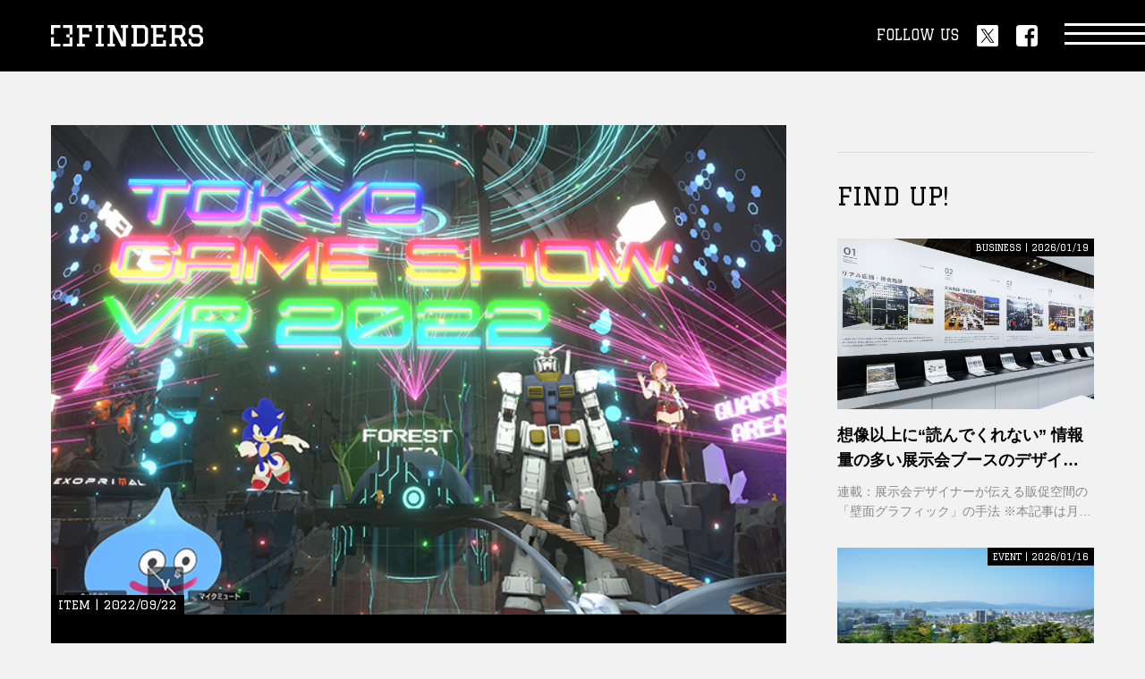

--- FILE ---
content_type: text/html; charset=utf-8
request_url: https://finders.me/kqFQpDMzOTI
body_size: 12195
content:
<!DOCTYPE html>
<html lang="ja">
<head>
<!-- Google Tag Manager -->
<script>(function(w,d,s,l,i){w[l]=w[l]||[];w[l].push({'gtm.start':
new Date().getTime(),event:'gtm.js'});var f=d.getElementsByTagName(s)[0],
j=d.createElement(s),dl=l!='dataLayer'?'&l='+l:'';j.async=true;j.src=
'https://www.googletagmanager.com/gtm.js?id='+i+dl;f.parentNode.insertBefore(j,f);
})(window,document,'script','dataLayer','GTM-5L8FHZF');</script>
<!-- End Google Tag Manager --><meta charset="utf8">
<meta name="viewport" content="width=device-width">
<meta name="format-detection" content="telephone=no">
<meta name="author" content="FINDERS">
<meta name="finders:api" content="https://api.finders.me/">
<script type="module" src="/site.js"></script>
<script async src="//pagead2.googlesyndication.com/pagead/js/adsbygoogle.js"></script>
<script>
	(adsbygoogle = window.adsbygoogle || []).push({
		google_ad_client: "ca-pub-2327336589863258",
		enable_page_level_ads: true
	});
</script>
<script type="text/javascript" async="async" src="//widgets.outbrain.com/outbrain.js"></script>
<script async src="https://securepubads.g.doubleclick.net/tag/js/gpt.js"></script>
<script>
	window.googletag = window.googletag || { cmd: [] };
</script>
<script>
	const api_url = 'https://api.finders.me/';
</script>
<script src="https://cdnjs.cloudflare.com/ajax/libs/moment.js/2.30.1/moment.min.js"></script>
<script type="module" src="/assets/js/module.js"></script>
<script src="/assets/js/infinit.js"></script>

<meta name="description" content="">
<title>たった4日で消えるのがもったいなさすぎる！「TOKYO GAME SHOW VR 2022」レポート｜FINDERS｜あなたのシゴトに、新たな視点を。</title>

	<link rel="canonical" href="https://finders.me/kqFQpDMzOTI">

<link rel="icon" href="/assets/img/favicon.ico">
<!-- OGP -->
<meta property="og:title" content="たった4日で消えるのがもったいなさすぎる！「TOKYO GAME SHOW VR 2022」レポート｜FINDERS">

<meta property="og:description" content="連載「ゲームジャーナル・クロッシング」2022年9月15日から18日まで幕張メッセにて開催された「東京ゲームショウ202...">

<meta property="og:url" content="https://finders.me/kqFQpDMzOTI">
<meta property="og:image" content="https://assets.finders.me/uploads/news/gjc220922_top.jpg">
<meta property="og:type" content="article">
<meta name="twitter:card" content="summary_large_image">

<meta name="twitter:description" content="連載「ゲームジャーナル・クロッシング」2022年9月15日から18日まで幕張メッセにて開催された「東京ゲームショウ202...">

<meta name="finders:post" content="kqFQpDMzOTI">
<meta name="twitter:site" content="@FINDERS_media" />
<meta name="twitter:image" content="https://assets.finders.me/uploads/news/gjc220922_top.jpg" />

<link rel="apple-touch-icon" sizes="180x180" href="/assets/apple-touch-icon.png">
<link rel="manifest" href="/assets/site.webmanifest">
<link rel="mask-icon" href="/assets/safari-pinned-tab.svg" color="#000000">
<meta name="msapplication-TileColor" content="#000000">
<meta name="theme-color" content="#000000">

<link rel="icon" type="image/png" sizes="32x32" href="/assets/favicon-32x32.png">
<link rel="icon" type="image/png" sizes="16x16" href="/assets/favicon-16x16.png">

<!-- Common -->
<link rel="preconnect" href="https://fonts.googleapis.com">
<link rel="preconnect" href="https://fonts.gstatic.com" crossorigin>
<link href="https://fonts.googleapis.com/css2?family=Graduate&display=swap" rel="stylesheet">
<link href="/assets/css/common.css" rel="stylesheet">
<script src="/assets/js/lib/jquery-3.6.1.min.js" defer></script>
<script src="/assets/js/lib/gsap.min.js" defer></script>
<script src="/assets/js/common.js" defer></script>
<!-- Page -->
<script src="/post/post.js" type="module"></script>
</head>
<body>

<!-- Google Tag Manager (noscript) -->
<noscript><iframe src="https://www.googletagmanager.com/ns.html?id=GTM-5L8FHZF"
height="0" width="0" style="display:none;visibility:hidden"></iframe></noscript>
<!-- End Google Tag Manager (noscript) -->


<header class="l-header">
	<div class="l-sec__inner">
		<div class="l-header__logo">
			<a href="/"><img src="/assets/img/logo_finders_hw.svg" alt="FINDERS" class="h" loading="lazy"><img src="/assets/img/logo_finders_vw.svg" alt="FINDERS" class="v" loading="lazy"></a>
		</div>
		<div class="l-header__sns">
			<p class="l-header-sns__text u-font--graduate">FOLLOW US</p>
			<ul class="l-header-sns__list">
				<li><a href="https://twitter.com/intent/follow?screen_name=FINDERS_media" target="_blank" class="c-button--c"><img src="/assets/img/sns_twitter_w.svg" alt="twitter" loading="lazy"></a></li>
				<li><a href="https://www.facebook.com/profile.php?id=100063972190574" target="_blank" class="c-button--c"><img src="/assets/img/sns_facebook_w.svg" alt="facebook" loading="lazy"></a></li>
			</ul>
		</div>
		<a href="#" class="l-header-nav__button"><span></span></a>
	</div>
<!-- /header --></header>

<nav class="l-nav">
	<div class="l-nav__bg"></div>
	<div class="l-nav__wrap">
		<a href="#" class="l-nav__close"><span></span></a>
		<div class="l-sec__inner">
			<div class="l-nav__inner">
				<div class="l-nav__serach" id="search-keyword">
					<input type="text" class="u-font--bold" value="" />
					<button type="button"></button>
				</div>
				<ul class="l-nav__list list--01">
					<li><a href="/business"><span class="en u-font--graduate">BUSINESS</span><br><span class="jp u-font--bold">ビジネス</span></a></li>
					<li><a href="/career"><span class="en u-font--graduate">CAREER</span><br><span class="jp u-font--bold">キャリア</span></a></li>
					<li><a href="/culture"><span class="en u-font--graduate">CULTURE</span><br><span class="jp u-font--bold">カルチャー</span></a></li>
					<li><a href="/life_style"><span class="en u-font--graduate">LIFE STYLE</span><br><span class="jp u-font--bold">ライフスタイル</span></a></li>
					<li><a href="/item"><span class="en u-font--graduate">ITEM</span><br><span class="jp u-font--bold">アイテム</span></a></li>
					<li><a href="/event"><span class="en u-font--graduate">EVENT</span><br><span class="jp u-font--bold">イベント</span></a></li>
					<li><a href="/series/"><span class="en u-font--graduate">SERIES</span><br><span class="jp u-font--bold">連載一覧</span></a></li>
				</ul>
				<ul class="l-nav__list list--02">
					<li><a href="/about/"><span class="u-font--graduate">ABOUT</span></a></li>
					
					<li><a href="/contact/"><span class="u-font--graduate">CONTACT</span></a></li>
				</ul>
				<p class="l-nav__logo"><a href="/"><img src="/assets/img/logo_finders_hw.svg" alt="FINDERS" loading="lazy"></a></p>
				<p class="l-nav__copyright u-font--graduate">MANAGED BY CNS MEDIA Inc.</p>
				<ul class="l-nav-sns__list">
					<li><a href="https://twitter.com/intent/follow?screen_name=FINDERS_media" target="_blank" class="c-button--c"><img src="/assets/img/sns_twitter_w.svg" alt="twitter" loading="lazy"></a></li>
					<li><a href="https://www.facebook.com/profile.php?id=100063972190574" target="_blank" class="c-button--c"><img src="/assets/img/sns_facebook_w.svg" alt="facebook" loading="lazy"></a></li>
				</ul>
			</div>
		</div>
	</div>
<!-- /nav --></nav>


<div class="l-wrap col--2">
	<div class="l-wrap__inner">

		<main class="l-main">
			<article class="l-article">

				<div class="p-article__visual">
					<div class="image">
						
						<img src="https://assets.finders.me/uploads/news/gjc220922_top.jpg" alt="">
					</div>
					<div class="body">
            
						<div class="unit">
							<p class="info u-font--graduate">ITEM | 2022/09/22</p>
							<h1 class="title u-font--bold">たった4日で消えるのがもったいなさすぎる！「TOKYO GAME SHOW VR 2022」レポート</h1>
							
								<p class="caption">連載「ゲームジャーナル・クロッシング」<br />
2022年9月15日から18日まで幕張メッセにて開催された「東京ゲームショウ ...</p>
							
							
						</div>
						<div class="sns">
							<p class="title u-font--graduate">SHARE</p>
							<ul class="list">
								<li><a href="https://twitter.com/intent/tweet?text=たった4日で消えるのがもったいなさすぎる！「TOKYO GAME SHOW VR 2022」レポート%0ahttps://finders.me/kqFQpDMzOTI/" target="_blank" class="c-button--c"><img src="/assets/img/sns_twitter_c.svg" alt="twitter" loading="lazy"></a></li>
								<li><a href="https://www.facebook.com/share.php?u=https://finders.me/kqFQpDMzOTI/" target="_blank" class="c-button--c"><img src="/assets/img/sns_facebook_c.svg" alt="facebook" loading="lazy"></a></li>
								<li><a href="https://b.hatena.ne.jp/entry/s/finders.me/kqFQpDMzOTI/#bbutton" target="_blank" class="c-button--c"><img src="/assets/img/sns_hatena_c.svg" alt="はてな" loading="lazy"></a></li>
								<li><a href="https://social-plugins.line.me/lineit/share?url=https://finders.me/kqFQpDMzOTI/" target="_blank" class="c-button--c"><img src="/assets/img/sns_line_c.svg" alt="line" loading="lazy"></a></li>
							</ul>
						</div>
					</div>
				</div>

				<div class="p-article__body">
					
            <p>
              <a href="/series_list.php?category=003039" target="_blank" rel="noopener">連載「ゲームジャーナル・クロッシング」</a>
            </p>
          

            <p>
              2022年9月15日から18日まで幕張メッセにて開催された「東京ゲームショウ 2022」。本イベントではバーチャルイベント「TOKYO GAME SHOW VR 2022」が並行して行われ、現地に行けない人でもバーチャル空間でイベントを楽しむことができた。今回はそんな「もう一つのTGS」を通じ、バーチャルイベントの可能性について考えたい。
            </p>
          

            <div class="box">
              <h3 class="u-font--bold">Jini</h3>
              <p>ゲームジャーナリスト</p>
              <p>note「ゲームゼミ」を中心に、カルチャー視点からビデオゲームを読み解く批評を展開。TBSラジオ「アフター6ジャンクション」準レギュラー、2020年5月に著書『好きなものを「推す」だけ。』（KADOKAWA）を上梓。<br><a href="https://note.com/j1n1/m/mb26c17602c8a" target="_blank" rel="noopener">ゲームゼミ</a><br><a href="https://twitter.com/J1N1_R?ref_src=twsrc%5Egoogle%7Ctwcamp%5Eserp%7Ctwgr%5Eauthor" target="_blank" rel="noopener">Twitter</a></p>
            </div>
          
<h2 class="u-font--bold">いち早くバーチャル化を果たしたTGS</h2>

            <p>
              「東京ゲームショウ」（以下TGS）は1996年からコンピュータエンターテインメント協会（CESA）が主催する、主にビデオゲームをはじめとしたデジタルのコンテンツを展示する見本市だ。アメリカのE3やPAX、ドイツのgamescomなどと並んで最大規模の総合ゲームイベントとされており、2019年には4日間で26万人が来場した。
            </p>
          

            <p>
              
            </p>
          

            <p>
              TGSの特徴は一般人も歓迎するエンタメ性の強いムードだ。基本的にTGSのような展示会は、メーカーが小売に向けて自分たちの商品を一般に先駆けて公開し、その後の仕入について検討してもらうtoBの場として設計されているが、TGSはゲームの展示・試遊に加え、プロゲーマー・インフルエンサーを呼んだ大会イベントや、コンパニオンやコスプレまで許容され、多くの一般来場者も訪れる一種の「お祭り」だ。
            </p>
          

            <p>
              このようにtoB、toC両方から注目されるイベントのためか、TGSは業界でもいち早くバーチャル化、XR化に取り組んだ。2020年、多くのイベントと同様にTGSも新型コロナウィルスの感染拡大の影響を受けてオンライン開催への移行を止む無くされたが、2021年にはバーチャルイベント「TOKYO GAME SHOW VR 2021」を開催し、家に居ながらTGSに遊びに行ける環境を作り出すことに成功した。
            </p>
          

            <p>
              
            </p>
          

            <p>
              バーチャルイベントは今、多くのビジネスパーソンが注目する新しいイベントの形式だろう。バーチャルイベントには主催者、参加者両方に様々なメリットがある。
            </p>
          

            <p>
              
            </p>
          

            <p>
              主催者側としては、遠方、特に海外から参加者を呼びやすいメリットがある。次にサーバーさえ確保してしまえばハコを抑えるコストやスケジュールが楽になるし、近年のパンデミックを踏まえた災害などにも強い。参加者側にも、交通費を含む移動のコストがかからない、混雑を避けて快適に展示を見られるなどのメリットがある。
            </p>
          

            <p>
              
            </p>
          

            <p>
              TGSの他にも「ジャンプフェスタ2021 ONLINE」、「オンラインさっぽろ雪まつり2021」など、バーチャルイベントが近年増えつつあるのは、きたるWeb3.0の時代を考慮して多くの企業がバーチャルイベントの可能性を模索している証左だ。では果たして、TGSのバーチャルイベント化はどこまで成功したのだろうか。
            </p>
          
<h2 class="u-font--bold">「東京ゲームショウ」ならではの「ゲームらしさ」に満ちたバーチャルイベント</h2>

            <p>
              
            </p>
          

            <p>
              まず実際に「TOKYO GAME SHOW VR 2022」（以下、TGSVR）を訪れた感想だが、バーチャルイベントの中でも最先端と言えるクオリティの没入感だった。
            </p>
          

            <p>
              
            </p>
          

            <p>
              バーチャル会場に入場した参加者は、最初に自分のアバターを設定する。すると幕張メッセの地下にある「ゲームの地層」なる場所にワープする。つまり展示会そのものが一種の「ダンジョン」であり、参加者は観光客であると同時にプレイヤーとしてこの展示会を楽しめるというわけだ。
            </p>
          

            <p>
              
            </p>
          

            <p>
              そして中央エントランスを抜けた先の「CORE」エリアでは『ドラゴンクエスト』のスライム、『ソニック・ザ・ヘッジホッグ』のソニック、更には『遊☆戯☆王』の青眼の白龍らがユーザーをお出迎えしてくれる。ここからさらに3つのエリアに分かれ、それぞれセガ、バンダイナムコ、カプコン、コーエーテクモ、コナミ、スクウェア・エニックス、小島プロダクションなど大手パブリッシャー（ゲーム企業）のブースがお目見え。
            </p>
          

            <figure>
              <img src=https://assets.finders.me/uploads/news/gjc220922_1.jpg alt="">
              
            </figure>
          

            <p>
              各ブースでは現実のTGSと同様に、期待されている新作タイトルのトレイラー映像を視聴したり、看板となるキャラクターの等身大モデルの周りで記念撮影したりと、まるで本当にTGSに訪れているかのような気分が味わえる。単にウェブメディアやYouTubeで情報を得るよりも、実際に自分でアバターを動かし、そこで新作ゲームについて触れることによって、筆者自身かなり前のめりになって作品について知ることができた。
            </p>
          

            <figure>
              <img src=https://assets.finders.me/uploads/news/gjc220922_2.jpg alt="">
              
            </figure>
          

            <figure>
              <img src=https://assets.finders.me/uploads/news/gjc220922_3.jpg alt="">
              
            </figure>
          

            <figure>
              <img src=https://assets.finders.me/uploads/news/gjc220922_4.jpg alt="">
              
            </figure>
          

            <figure>
              <img src=https://assets.finders.me/uploads/news/gjc220922_5.jpg alt="">
              
            </figure>
          

            <p>
              さまざま人気タイトルに混ざって環境省も出展
            </p>
          

            <p>
              
            </p>
          

            <p>
              特に興味深いブースが2つあった。1つはコナミのブース。床に巨大な遊戯王のカードがセットしてあり、それを踏むと、なんとカードの中のモンスターが飛び出て参加者を驚かせてくれるのだ。そう、これは遊戯王の原作にも存在したモンスターを実体化させる「ソリッドビジョン」そのもの。まさにバーチャルならではのサプライズに、思わずニヤッとさせられた。
            </p>
          

            <figure>
              <img src=https://assets.finders.me/uploads/news/gjc220922_6.jpg alt="">
              
            </figure>
          

            <p>
              
            </p>
          

            <p>
              もう1つはエナジードリンクのZONeおよび、コーヒーのUCCブースだ。特にZONeでは500mlの缶が、そしてUCCではカップが配られ、実際に手にとって飲むことができる。もちろん現実にいるプレイヤーの喉に液体が流れる訳では無いが、バーチャルイベントでバーチャルドリンクを試飲するというのは体験としてなかなかに面白く、周囲にも多くのプレイヤーが集まっていた。
            </p>
          

            <figure>
              <img src=https://assets.finders.me/uploads/news/gjc220922_7.jpg alt="">
              
            </figure>
          

            <p>
              会場内では自撮り可能なバーチャルカメラも常に使用可能
            </p>
          

            <p>
              
            </p>
          

            <p>
              またTGSVR全体にも面白い仕掛けが多数存在する。例えば、実際に企業ブースの動画を見たり、モデルに触れると、その企業にまつわるTシャツや帽子など「きせかえアイテム」がもらえるのだ。もちろんそれらは自分のアバターに着せて歩くことも可能。参加者の立場からすればついつい動画を見てしまうし、企業側は自分たちのアイテムをユーザーに宣伝してもらえてWin-Winな仕掛けと言えるだろう。
            </p>
          

            <figure>
              <img src=https://assets.finders.me/uploads/news/gjc220922_8.jpg alt="">
              
            </figure>
          
<h2 class="u-font--bold">現状バーチャルはバーチャルでしかない（しかし、今後バーチャルの需要はより高まっていく）</h2>

            <p>
              
            </p>
          

            <p>
              最後にTGSVRを訪れた感想を記したい。結論からいうと、少なくともTGSに限れば、バーチャルイベントはあくまで「バーチャル」の域を出ないように感じる。つまり、現実のイベントの代替となるほどのエンゲージメントは残念ながら得られない、というのが本音になる。
            </p>
          

            <p>
              
            </p>
          

            <p>
              確かにイベントそのものは、文句なく素晴らしい。TGSVRはバーチャルイベントとして最も完成度が高く、見本となるべき事例なのは間違いない。ただし、そんなTGSVRにも「物足りなさ」は否定できない。
            </p>
          

            <p>
              
            </p>
          

            <p>
              まず、ゲームの試遊ができないこと。そもそも、TGSに並ぶ多くの参加者の目的は未発売ゲームの試遊である。動画やロゴを見るだけなら、YouTubeなどで事足りる。TGSVRは動画こそ視聴できるが、ゲームの試遊まではできないため、どうしても物足りなく感じてしまった。
            </p>
          

            <p>
              
            </p>
          

            <p>
              ただし、これは極めて難しい要求であることは間違いない。例えば、改めて体験版をダウンロードしようにも一旦VRのクライアントを落とさなければいけないし、クラウドを用いてインゲーム上で試遊できそうだが、クラウド上で試遊を実現するコスト、ハードル、また各パブリッシャーが可能な協力の度合いを考えれば夢想の域は出ない。
            </p>
          

            <p>
              
            </p>
          

            <p>
              もう一つ物足りなかったのは、会場の人通りが少ないことだ。一応、TGSVRはオンライン上で接続され、他の参加者と場所を共有したり、ボイス・絵文字を使ったコミュニケーションも可能ではあるが、1つのワールドに同時に入場できる参加者数に制限があることもあって、ブースは閑散としているし参加者同士が出会ってもほぼ素通りになる。あの人混みの「お祭り感」こそTGSだと思う人や、ゲーム開発者に直接話を聞きたい人にとっては、物足りなく感じるだろう。
            </p>
          

            <p>
              
            </p>
          

            <p>
              しかし、これもやはり「求めすぎ」な要求だと自覚している。少数といえどユーザーを同時に集め、問題なく動き、簡単といえコミュニケーションが取れること自体、むしろTGSVRは極めて先進的だと評価すべきだろう。それほどリアルタイムでつながるオンライン関係のテクノロジーは複雑だ。
            </p>
          

            <figure>
              <img src=https://assets.finders.me/uploads/news/gjc220922_9.jpg alt="">
              
            </figure>
          

            <p>
              さて、ここまで「ないものねだり」を承知であえて筆者が「物足りない」と論じたのは、TGSVRというよりバーチャルイベントそのものの運営がいかに難しく、何よりコストがかかることを実感したからだ。何度も言うようだが、TGSVRはバーチャルイベントとして最先端の内容だと思う。自分だけのアバターを作り、企業ブースにはリッチなギミックを用意し、オンラインで参加者同士コミュニケーションを取れる。来訪者の中には「たった4日しか訪れられないのがもったいない」という感想も多い<strong>。そう、「もったいない」のだ</strong>。
            </p>
          

            <p>
              
            </p>
          

            <p>
              バーチャルイベントはその性質上、開催が終わるとその度に作り直さなければいけない。ネットワーク環境などある程度、融通できる点もあるかもしれないが、企業の出展内容が全て変わることを考えればコンテンツはほぼ1からの作り直しだ。もちろんリアルイベントもイベントの開始と終了のタイミングで設営、撤去が行われるが、イベント用の一時的な会場設営の道具・手法が確立している点や、それに特化した企業が存在する点で大きく異なる。TGSVRは4日開催されたが、言い換えれば、これだけコストをかけても4日で「使い捨て」になってしまうのだ。
            </p>
          

            <p>
              
            </p>
          

            <p>
              筆者も以前論じたが、バーチャルイベントのようなメタバース、つまりユーザーが「生活」していると錯覚できるほど没入感が得られるような3Dコンテンツには、極めて高い解像度が求められる。具体的には、床に置かれたあらゆる物体にも僅かなカクカク（ジャギー）があっては興ざめだし、しかもそれらは実際に触れたり、インタラクトできないとユーザーは強い違和感を覚える。よってメタバースとは「高価」であり、数日で「使い捨てる」ことを前提としたバーチャルイベントとは根本的に相性が悪い。
            </p>
          

            <p>
              例えば、メタバースとしてよく参考にされるオンラインゲーム、『フォートナイト』や『GTAV』、『FF14』などは、<a href="/articles.php?id=3142" target="_blank" rel="noopener">以前当連載にも書いたように</a>5年、10年とプロのゲームディベロッパーが時間をかけてようやく完成した「世界」だ。もちろんその5年、10年の間、ユーザーに長くログインしてもらい、収益を得られるからこそ成立するビジネスモデルである。
            </p>
          

            <p>
              だからこそTGSVRは限られた予算・日程の中で非常に充実した素晴らしい内容であったものの、どうしてもコスト的な限界を感じる部分がいくつかあり、それによって（現実のイベントとは違うと理解していても）「物足りない」と感じざるを得なかった。無論、TGSVRに限らず多くのバーチャルイベントはこの「使い捨てのメタバース」というジレンマにぶつかるのではないかと思う。
            </p>
          
<h2 class="u-font--bold">バーチャルイベントは今後必要になるのか？</h2>

            <p>
              なお現実で開催された「TGS 2022」は、スクエニの『FORSPOKEN』、セガの『ソニックフロンティア』など新作情報の発表も相次ぎ、さらにSteam DeckやPSVR2など最新ハードの試遊も行われ、SNSで大きな話題となった。4日間で来場者が13万8192人を記録するなど、3年ぶりのリアルTGSは見事に成功したと言えるだろう。
            </p>
          

            <p>
              一方、それと同じか、それ以上に話題をさらっていったのが9月13日放送の「Nintendo Direct 2022.9.13」だ。『ファイアーエムブレム エンゲージ』、『ピクミン4』といった任天堂人気シリーズの新作に加え、極めつけに『ゼルダの伝説』シリーズ最新作『ティアーズ オブ ザ キングダム』に関する発表もあり、世界中が大いに湧いた。しかも翌日14日にはSIE（ソニー）が「State of Play」を放送し、こちらでは『鉄拳8』、『ライズ・オブ・ザ・ローニン』、『ゴッド・オブ・ウォー ラグナロク』が発表され、同じく大きな話題を呼んだ。そして両社はTGSにてブースを構えていない。
            </p>
          

                <figure>
                  <iframe class="embed youtube" style="display: block; width: 100%; aspect-ratio: 16/9" frameborder="0" allowfullscreen="" src="https://www.youtube.com/embed/n6dNT9P53z0"></iframe>
                  
                </figure>
              

                <figure>
                  <iframe class="embed youtube" style="display: block; width: 100%; aspect-ratio: 16/9" frameborder="0" allowfullscreen="" src="https://www.youtube.com/embed/v31xExQj8bE"></iframe>
                  
                </figure>
              

            <p>
              現在、ゲーム業界のプロモーションはTGSのようなリアルイベントから、Nintendo Directのような動画配信がメインになりつつある。そして恐らく、バーチャルイベントが今後必要とされていくのだとしたら、まさにこのリアルイベントと動画配信の折衷という形になると思われる。リアルイベントでは面倒だし、動画配信では味気ない、そういう需要を汲み取れるのはバーチャルイベントだけだ。
            </p>
          

            <p>
              そのため、結局バーチャルイベントがリアルイベントを代替するのは現状難しいが、まさにTGSがそうしたように、リアルイベントや動画配信と「並行しつつ」バーチャルイベントを開くというのが、現状の最善なのだと思う。バーチャルイベントというよりはオルタナティブイベント、もっと言えばマルチに開かれたイベントというのが今後の主流となっていくのでないか。
            </p>
          
<hr>

            <p>
              <a href="/series_list.php?category=003039" target="_blank" rel="noopener">連載「ゲームジャーナル・クロッシング」</a>
            </p>
          
				</div>

			</article>

			<div class="p-tags">
				<ul class="p-tags__list">
					
					<li><a href="/tags/Jini">#Jini</a></li>
					
					<li><a href="/tags/VR">#VR</a></li>
					
					<li><a href="/tags/イベント">#イベント</a></li>
					
					<li><a href="/tags/ゲーム">#ゲーム</a></li>
					
					<li><a href="/tags/ゲームジャーナル・クロッシング">#ゲームジャーナル・クロッシング</a></li>
					
					<li><a href="/tags/メタバース">#メタバース</a></li>
					
					<li><a href="/tags/東京ゲームショウ">#東京ゲームショウ</a></li>
					
				</ul>
			</div>

			
		<!-- /.main --></main>

		<aside class="l-aside">
			<div class="l-aside__child p-ads">
				<ul class="p-ads__list">
					<li class="u-pc">
						<div id='div-gpt-ad-1604309218056-0'>
							<script>
								googletag.cmd.push(function () { googletag.display('div-gpt-ad-1604309218056-0'); });
							</script>
						</div>
					</li>
					<li class="u-sp">
						<div id='div-gpt-ad-1604308910839-0'>
							<script>
								googletag.cmd.push(function () { googletag.display('div-gpt-ad-1604308910839-0'); });
							</script>
						</div>
					</li>
				</ul>
			</div>

			<div class="l-aside__child">
				<h3 class="c-h3__title"><span class="en u-font--graduate">FIND UP!</span></h3>
				<ul class="c-list--c">
					
					<li>
						<a href="/kqFQxAguFEKeP31K4A" class="p-panel--a">
							<div class="image">
								<div class="c-image--fit">
									
									<img src="https://assets.finders.me/post/thumbnail/YDQTv3I_5HoGcwy2uuA6q.jpg" alt="" loading="lazy">
								</div>
							</div>
							<div class="body">
								<div class="unit">
									
									<p class="info u-font--graduate">BUSINESS | 2026/01/19</p>
									<p class="title u-font--bold c-dot--line2">想像以上に“読んでくれない”
情報量の多い展示会ブースのデザイン手法とは？</p>
									
									<p class="text c-dot--line2">連載：展示会デザイナーが伝える販促空間の「壁面グラフィック」の手法
※本記事は月刊 ｢Signs＆Displays｣ の記事から転載しております</p>
									
								</div>
							</div>
						</a>
					</li>
					
					<li>
						<a href="/kqFQxAjghT97zmqDSQ" class="p-panel--a">
							<div class="image">
								<div class="c-image--fit">
									
									<img src="https://assets.finders.me/post/thumbnail/57M1CD-XnJNKjlkgrsp8i.jpg" alt="" loading="lazy">
								</div>
							</div>
							<div class="body">
								<div class="unit">
									
									<p class="info u-font--graduate">EVENT | 2026/01/16</p>
									<p class="title u-font--bold c-dot--line2">“見えないものを、聴く”
NHK朝ドラ ｢ばけばけ｣ がつなぐ小泉八雲と
薩摩琵琶で体感する松江の文化</p>
									
									<p class="text c-dot--line2">｢薩摩琵琶奏者 坂麗水と小泉八雲の世界 ―見えないものを、聴く。―｣ 
2026年2月11日(水･祝)、東京・スペース中目黒にて開催</p>
									
								</div>
							</div>
						</a>
					</li>
					
					<li>
						<a href="/kqFQxAjCsvU-IhBHRA" class="p-panel--a">
							<div class="image">
								<div class="c-image--fit">
									
									<img src="https://assets.finders.me/post/thumbnail/hT3YtRcbETL9Tee5GDMp2.jpg" alt="" loading="lazy">
								</div>
							</div>
							<div class="body">
								<div class="unit">
									
									<p class="info u-font--graduate">BUSINESS | 2026/01/13</p>
									<p class="title u-font--bold c-dot--line2">社名では人は集まらない？！
来場者を確実に引き寄せるための
キャッチコピーのつくりかた</p>
									
									<p class="text c-dot--line2">連載：展示会デザイナーが伝える販促空間の「壁面グラフィック」の手法
※本記事は月刊 ｢Signs＆Displays｣ の記事から転載しております</p>
									
								</div>
							</div>
						</a>
					</li>
					
					<li>
						<a href="/kqFQxAhFNcB7m4Y34Q" class="p-panel--a">
							<div class="image">
								<div class="c-image--fit">
									
									<img src="https://assets.finders.me/post/thumbnail/nDRQb0Tp4JOasr_4IeojU.jpg" alt="" loading="lazy">
								</div>
							</div>
							<div class="body">
								<div class="unit">
									
									<p class="info u-font--graduate">EVENT | 2026/01/13</p>
									<p class="title u-font--bold c-dot--line2">思考は｢問い｣から始まる。
DEARWONDER+ ワークショップ第2弾が開催
｢WONDER LAB―ラボという名のサロン｣</p>
									
									<p class="text c-dot--line2">2026年2月22日(日)、スペース中目黒にて開催</p>
									
								</div>
							</div>
						</a>
					</li>
					
					<li>
						<a href="/kqFQxAjFKInvy_fsTg" class="p-panel--a">
							<div class="image">
								<div class="c-image--fit">
									
									<img src="https://assets.finders.me/post/thumbnail/QYSIflxKCgZLDHpYTUJzn.jpg" alt="" loading="lazy">
								</div>
							</div>
							<div class="body">
								<div class="unit">
									
									<p class="info u-font--graduate">CAREER | 2026/01/07</p>
									<p class="title u-font--bold c-dot--line2">次世代エンジニアの原石と出会う
｢U-22プログラミング・コンテスト2026｣ 
協賛企業の募集が開始</p>
									
									<p class="text c-dot--line2">｢生成AI時代を切り拓く22歳以下の挑戦を支える｣
未来のIT人材と企業をつなぐ協賛プログラム</p>
									
								</div>
							</div>
						</a>
					</li>
					
				</ul>
			</div>

			<div class="l-aside__child p-ads">
				<ul class="p-ads__list">
					<li>
						<div id="div-gpt-ad-1604309244591-0">
						<script>
						googletag.cmd.push(function () { googletag.display('div-gpt-ad-1604309244591-0'); });
						</script>
						</div>
					</li>
					<li><x-ad></x-ad></li>
				</ul>
			</div>

			<div class="l-aside__child">
				<h3 class="c-h3__title"><span class="en u-font--graduate">PROMOTION POSTS</h3>
				<ul class="c-list--c">
					
						<li>
							<a href="/kqFQxAhCMTZDLubIug" class="p-panel--a">
								<div class="image">
									<div class="c-image--fit">
										
										<p class="pr u-font--graduate">PR</p>
										
										<img src="https://assets.finders.me/post/thumbnail/n7klJBMXuXCdJ3fhMRxt_.jpg" alt="" loading="lazy">
									</div>
								</div>
								<div class="body">
									<div class="unit">
										
										<p class="pr u-font--graduate">PR</p>
										
										<p class="info u-font--graduate">EVENT | 2025/09/11</p>
										<p class="title u-font--bold c-dot--line2">AIが切り拓く次世代経営の未来
｢SAP Concur Fusion Exchange 2025｣
オンラインも開催決定</p>
										
										<p class="text c-dot--line2">オンライン限定のセッションも多数用意</p>
										
									</div>
								</div>
							</a>
						</li>
					
						<li>
							<a href="/kqFQxAhaZBSZaBjmcA" class="p-panel--a">
								<div class="image">
									<div class="c-image--fit">
										
										<p class="pr u-font--graduate">PR</p>
										
										<img src="https://assets.finders.me/post/thumbnail/2ZvumWDdhD4PYLsfiq-iy.jpg" alt="" loading="lazy">
									</div>
								</div>
								<div class="body">
									<div class="unit">
										
										<p class="pr u-font--graduate">PR</p>
										
										<p class="info u-font--graduate">EVENT | 2025/06/07</p>
										<p class="title u-font--bold c-dot--line2">1500万人が熱狂！
渋谷区長もプッシュするPontaパス
｢あげすぎチャレンジ｣ トラックが全国に出発</p>
										
										<p class="text c-dot--line2">KDDI Pontaパス ｢ぽんぽんあげすぎトラックキャラバン｣ が始動</p>
										
									</div>
								</div>
							</a>
						</li>
					
						<li>
							<a href="/kqFQxAitkd1ZHKuVaA" class="p-panel--a">
								<div class="image">
									<div class="c-image--fit">
										
										<p class="pr u-font--graduate">PR</p>
										
										<img src="https://assets.finders.me/post/thumbnail/dU37ikmtcz6zTqN27C2CO.jpg" alt="" loading="lazy">
									</div>
								</div>
								<div class="body">
									<div class="unit">
										
										<p class="pr u-font--graduate">PR</p>
										
										<p class="info u-font--graduate">BUSINESS | 2025/03/27</p>
										<p class="title u-font--bold c-dot--line2">誰もが気づく“自分の伸びしろ”。
データ利活用が期待される子供のスポーツの未来と可能性</p>
										
										<p class="text c-dot--line2">慶應SDM神武直彦ラボ主催：KKPAシンポジウム2025
｢子供のためのスポーツデータ利活用｣ が開催</p>
										
									</div>
								</div>
							</a>
						</li>
					
						<li>
							<a href="/kqFQxAhrqIzn9COpAg" class="p-panel--a">
								<div class="image">
									<div class="c-image--fit">
										
										<p class="pr u-font--graduate">PR</p>
										
										<img src="https://assets.finders.me/post/thumbnail/xU4mxRJP2dJas5O7ZOKwZ.jpg" alt="" loading="lazy">
									</div>
								</div>
								<div class="body">
									<div class="unit">
										
										<p class="pr u-font--graduate">PR</p>
										
										<p class="info u-font--graduate">BUSINESS | 2025/03/27</p>
										<p class="title u-font--bold c-dot--line2">本郷・御茶ノ水エリアを世界有数のバイオ医療コミュニティへ</p>
										
										<p class="text c-dot--line2">連載：最先端研究×産学融合で日本を変える！「Jイノベ」の挑戦</p>
										
									</div>
								</div>
							</a>
						</li>
					
				</ul>
			</div>

			<div class="l-aside__child">
				<h3 class="c-h3__title"><span class="en u-font--graduate">POPULAR POST</span><span class="jp u-font--bold">人気記事</span></h3>
				<ul class="c-list--e c-popular__list">
								
								
									
									<li>
										<a href="/kqFQxAiUwqzOL02f0w" class="p-panel--b">
											
											<div class="image">
												<div class="c-image--fit">
													
													<img src="https://assets.finders.me/post/thumbnail/HoDd24exd8FAm0hXnhVq4.jpg" alt="" loading="lazy">
												</div>
											</div>
											
											<div class="body">
												<p class="num u-font--graduate"><span>1</span></p>
												<div class="unit">
													<p class="info u-font--graduate">CULTURE | 2026/01/14</p>
													<p class="title u-font--bold c-dot--line2">葛飾北斎 meets クトゥルフ
北斎の富士に邪神が降臨する異色画集 ｢邪神三十六景｣ が発刊</p>
												</div>
											</div>
										</a>
									</li>
									
								
								
									
									<li>
										<a href="/kqFQxAjxl12VCGqT3w" class="p-panel--b">
											
											<div class="image">
												<div class="c-image--fit">
													
													<img src="https://assets.finders.me/post/thumbnail/DnZe9UVTvUKoJ-ycGbr-A.jpg" alt="" loading="lazy">
												</div>
											</div>
											
											<div class="body">
												<p class="num u-font--graduate"><span>2</span></p>
												<div class="unit">
													<p class="info u-font--graduate">ITEM | 2026/01/08</p>
													<p class="title u-font--bold c-dot--line2">設置も手入れもストレスフリー
機能美で支持を集める山崎実業の ｢tower｣ シリーズの最新ラインアップが登場</p>
												</div>
											</div>
										</a>
									</li>
									
								
								
									
									<li>
										<a href="/kqFQxAhGIYq7LGZR8g" class="p-panel--b">
											
											<div class="image">
												<div class="c-image--fit">
													
													<img src="https://assets.finders.me/post/thumbnail/gtyGlJ8pP8LBzEzM1c9sN.jpg" alt="" loading="lazy">
												</div>
											</div>
											
											<div class="body">
												<p class="num u-font--graduate"><span>3</span></p>
												<div class="unit">
													<p class="info u-font--graduate">LIFE STYLE | 2026/01/10</p>
													<p class="title u-font--bold c-dot--line2">富士山と駿河湾を独占する宿
｢富士青藍｣ が人気を集める理由</p>
												</div>
											</div>
										</a>
									</li>
									
								
								
									
									<li>
										<a href="/kqFQxAjpICBlzAHKqg" class="p-panel--b">
											
											<div class="body">
												<p class="num u-font--graduate"><span>4</span></p>
												<div class="unit">
													
													<p class="title u-font--bold c-dot--line2">能登半島地震からの復興を灯す
穴水町に生まれるコンテナホテル ｢Tomoru｣ が1月より開業</p>
												</div>
											</div>
										</a>
									</li>
									
								
								
									
									<li>
										<a href="/kqFQxAgBW0TWc4VRPg" class="p-panel--b">
											
											<div class="body">
												<p class="num u-font--graduate"><span>5</span></p>
												<div class="unit">
													
													<p class="title u-font--bold c-dot--line2">春節の灯りが福岡を彩る
｢台湾祭in福岡2026-春節台南ランタン祭-｣ の開催が決定</p>
												</div>
											</div>
										</a>
									</li>
									
								
								
									
									<li>
										<a href="/kqFQxAjCtmbU64KbjA" class="p-panel--b">
											
											<div class="body">
												<p class="num u-font--graduate"><span>6</span></p>
												<div class="unit">
													
													<p class="title u-font--bold c-dot--line2">オーバーツーリズム対策の夜間インフラへ—累計10万人が来場した ｢京都夜市｣ が今年も開催
</p>
												</div>
											</div>
										</a>
									</li>
									
								
								
									
									<li>
										<a href="/kqFQxAjghT97zmqDSQ" class="p-panel--b">
											
											<div class="body">
												<p class="num u-font--graduate"><span>7</span></p>
												<div class="unit">
													
													<p class="title u-font--bold c-dot--line2">“見えないものを、聴く”
NHK朝ドラ ｢ばけばけ｣ がつなぐ小泉八雲と
薩摩琵琶で体感する松江の文化</p>
												</div>
											</div>
										</a>
									</li>
									
								
								
									
									<li>
										<a href="/kqFQxAh8v0rNLRZ3KA" class="p-panel--b">
											
											<div class="body">
												<p class="num u-font--graduate"><span>8</span></p>
												<div class="unit">
													
													<p class="title u-font--bold c-dot--line2">楽天モバイルが国内唯一の展開
Nothing ｢Phone(3a)Lite｣ が本日発売</p>
												</div>
											</div>
										</a>
									</li>
									
								
								
									
									<li>
										<a href="/kqFQxAhhv8PjzwZzCA" class="p-panel--b">
											
											<div class="body">
												<p class="num u-font--graduate"><span>9</span></p>
												<div class="unit">
													
													<p class="title u-font--bold c-dot--line2">“都市での休息と回復”
｢高輪SAUNAS｣ がいよいよグランドオープン</p>
												</div>
											</div>
										</a>
									</li>
									
								
								
									
									<li>
										<a href="/kqFQxAheJhntvplMQA" class="p-panel--b">
											
											<div class="body">
												<p class="num u-font--graduate"><span>10</span></p>
												<div class="unit">
													
													<p class="title u-font--bold c-dot--line2">春の北野天満宮にて ｢KYOTO NIPPON FESTIVAL 2026 -時をこえ、華ひらく庭-｣ の開催が決定</p>
												</div>
											</div>
										</a>
									</li>
									
								
				</ul>
			</div>

			<div class="l-aside__child">
				<h3 class="c-h3__title"><span class="en u-font--graduate">SERIES</span><span class="jp u-font--bold">連載記事</span></h3>
				<ul class="c-list--d">
					
						<li>
							<a href="/series/kqJTU8QIxo5Tr4Qqiu0" class="p-panel--c">
								<div class="image"><img src="https://assets.finders.me/post/thumbnail/eNVCwCtLBsykBvp1S28FG.jpg" alt="" loading="lazy"></div>
							</a>
						</li>
					
						<li>
							<a href="/series/kqJTU8QI-runTUncm-A" class="p-panel--c">
								<div class="image"><img src="https://assets.finders.me/post/thumbnail/ivtuCqj7cPyDt4eQc6gMf.jpg" alt="" loading="lazy"></div>
							</a>
						</li>
					
						<li>
							<a href="/series/kqJTU8QICbtvF0wYpZU" class="p-panel--c">
								<div class="image"><img src="https://assets.finders.me/post/thumbnail/Ab-i1er-SoBq-VpTc356e.jpg" alt="" loading="lazy"></div>
							</a>
						</li>
					
						<li>
							<a href="/series/kqJTU6YwMDMwNTg" class="p-panel--c">
								<div class="image"><img src="https://assets.finders.me/uploads/category/finders_bento_banner_B.png" alt="" loading="lazy"></div>
							</a>
						</li>
					
						<li>
							<a href="/series/kqJTU8QIH4KsOy-GJXw" class="p-panel--c">
								<div class="image"><img src="https://assets.finders.me/post/thumbnail/ed1XnfObpprOSztX6WGsl.jpg" alt="" loading="lazy"></div>
							</a>
						</li>
					
						<li>
							<a href="/series/kqJTU8QIkzBoaL5mpYA" class="p-panel--c">
								<div class="image"><img src="https://assets.finders.me/post/thumbnail/HNt3y6Xpvd3ZGkdzZ0BgX.jpg" alt="" loading="lazy"></div>
							</a>
						</li>
					
				</ul>
			</div>

			<div class="l-aside__child">
				<h3 class="c-h3__title"><span class="en u-font--graduate">RECOMMENDED</span><span class="jp u-font--bold">オススメ記事</span></h3>
				<ul class="c-list--e">
					
						<li>
							<a href="/kqFQxAguFEKeP31K4A" class="p-panel--e">
								<div class="image">
									<div class="c-image--fit">
										<img src="https://assets.finders.me/post/thumbnail/YDQTv3I_5HoGcwy2uuA6q.jpg" alt="" loading="lazy">
									</div>
								</div>
								<div class="body">
									<div class="unit">
										<p class="title u-font--bold c-dot--line3">想像以上に“読んでくれない”
情報量の多い展示会ブースのデザイン手法とは？</p>
									</div>
								</div>
							</a>
						</li>
					
						<li>
							<a href="/kqFQxAjghT97zmqDSQ" class="p-panel--e">
								<div class="image">
									<div class="c-image--fit">
										<img src="https://assets.finders.me/post/thumbnail/57M1CD-XnJNKjlkgrsp8i.jpg" alt="" loading="lazy">
									</div>
								</div>
								<div class="body">
									<div class="unit">
										<p class="title u-font--bold c-dot--line3">“見えないものを、聴く”
NHK朝ドラ ｢ばけばけ｣ がつなぐ小泉八雲と
薩摩琵琶で体感する松江の文化</p>
									</div>
								</div>
							</a>
						</li>
					
						<li>
							<a href="/kqFQxAjCsvU-IhBHRA" class="p-panel--e">
								<div class="image">
									<div class="c-image--fit">
										<img src="https://assets.finders.me/post/thumbnail/hT3YtRcbETL9Tee5GDMp2.jpg" alt="" loading="lazy">
									</div>
								</div>
								<div class="body">
									<div class="unit">
										<p class="title u-font--bold c-dot--line3">社名では人は集まらない？！
来場者を確実に引き寄せるための
キャッチコピーのつくりかた</p>
									</div>
								</div>
							</a>
						</li>
					
						<li>
							<a href="/kqFQxAhFNcB7m4Y34Q" class="p-panel--e">
								<div class="image">
									<div class="c-image--fit">
										<img src="https://assets.finders.me/post/thumbnail/nDRQb0Tp4JOasr_4IeojU.jpg" alt="" loading="lazy">
									</div>
								</div>
								<div class="body">
									<div class="unit">
										<p class="title u-font--bold c-dot--line3">思考は｢問い｣から始まる。
DEARWONDER+ ワークショップ第2弾が開催
｢WONDER LAB―ラボという名のサロン｣</p>
									</div>
								</div>
							</a>
						</li>
					
						<li>
							<a href="/kqFQxAjFKInvy_fsTg" class="p-panel--e">
								<div class="image">
									<div class="c-image--fit">
										<img src="https://assets.finders.me/post/thumbnail/QYSIflxKCgZLDHpYTUJzn.jpg" alt="" loading="lazy">
									</div>
								</div>
								<div class="body">
									<div class="unit">
										<p class="title u-font--bold c-dot--line3">次世代エンジニアの原石と出会う
｢U-22プログラミング・コンテスト2026｣ 
協賛企業の募集が開始</p>
									</div>
								</div>
							</a>
						</li>
					
				</ul>
			</div>

			<div class="l-aside__child">
				<h3 class="c-h3__title"><span class="en u-font--graduate">#TAGS</span><span class="jp u-font--bold">オススメタグ</span></h3>
				<div class="p-tags">
					<ul class="p-tags__list">
						
					</ul>
				</div>
			</div>
		<!-- /.aside --></aside>

	</div>
<!-- /.l-wrap --></div>




<footer class="l-footer">
	<div class="l-sec__inner">
		<p class="l-footer__logo"><a href="/"><img src="/assets/img/logo_finders_hb.svg" alt="FINDERS" loading="lazy"></a></p>
		<ul class="l-footer__sns">
			<li><a href="https://twitter.com/intent/follow?screen_name=FINDERS_media" target="_blank" class="c-button--c"><img src="/assets/img/sns_twitter_c.svg" alt="twitter" loading="lazy"></a></li>
			<li><a href="https://www.facebook.com/profile.php?id=100063972190574" target="_blank" class="c-button--c"><img src="/assets/img/sns_facebook_c.svg" alt="facebook" loading="lazy"></a></li>
		</ul>
		<ul class="l-footer__links u-font--graduate">
			<li><a href="/about/" class="c-button--c">ABOUT</a></li>
			
			<li><a href="/contact/" class="c-button--c">CONTACT</a></li>
		</ul>
		<p class="l-footer__policy"><a href="/policy/" class="c-button--a">利用規約</a></p>
		<p class="l-footer__copyright">Copyright &copy; CNS MEDIA INC. All Rights Reserved.</p>
	</div>
<!-- /footer --></footer>


<script async src="//pagead2.googlesyndication.com/pagead/js/adsbygoogle.js"></script>

</body>
</html>


--- FILE ---
content_type: text/html; charset=utf-8
request_url: https://www.google.com/recaptcha/api2/aframe
body_size: 268
content:
<!DOCTYPE HTML><html><head><meta http-equiv="content-type" content="text/html; charset=UTF-8"></head><body><script nonce="uCBFE7P_jWb5ayU5Yu1OYQ">/** Anti-fraud and anti-abuse applications only. See google.com/recaptcha */ try{var clients={'sodar':'https://pagead2.googlesyndication.com/pagead/sodar?'};window.addEventListener("message",function(a){try{if(a.source===window.parent){var b=JSON.parse(a.data);var c=clients[b['id']];if(c){var d=document.createElement('img');d.src=c+b['params']+'&rc='+(localStorage.getItem("rc::a")?sessionStorage.getItem("rc::b"):"");window.document.body.appendChild(d);sessionStorage.setItem("rc::e",parseInt(sessionStorage.getItem("rc::e")||0)+1);localStorage.setItem("rc::h",'1768853597107');}}}catch(b){}});window.parent.postMessage("_grecaptcha_ready", "*");}catch(b){}</script></body></html>

--- FILE ---
content_type: application/javascript; charset=utf-8
request_url: https://cdn.skypack.dev/-/lit-html@v2.8.0-5i1hGD537MvOIoMTcJJu/dist=es2019,mode=imports/optimized/lit-html.js
body_size: 3521
content:
/**
 * @license
 * Copyright 2017 Google LLC
 * SPDX-License-Identifier: BSD-3-Clause
 */
var t;
const i = window, s = i.trustedTypes, e = s ? s.createPolicy("lit-html", {createHTML: (t2) => t2}) : void 0, o = "$lit$", n = `lit$${(Math.random() + "").slice(9)}$`, l = "?" + n, h = `<${l}>`, r = document, u = () => r.createComment(""), d = (t2) => t2 === null || typeof t2 != "object" && typeof t2 != "function", c = Array.isArray, v = (t2) => c(t2) || typeof (t2 == null ? void 0 : t2[Symbol.iterator]) == "function", a = "[ 	\n\f\r]", f = /<(?:(!--|\/[^a-zA-Z])|(\/?[a-zA-Z][^>\s]*)|(\/?$))/g, _ = /-->/g, m = />/g, p = RegExp(`>|${a}(?:([^\\s"'>=/]+)(${a}*=${a}*(?:[^ 	
\f\r"'\`<>=]|("|')|))|$)`, "g"), g = /'/g, $ = /"/g, y = /^(?:script|style|textarea|title)$/i, w = (t2) => (i2, ...s2) => ({_$litType$: t2, strings: i2, values: s2}), x = w(1), b = w(2), T = Symbol.for("lit-noChange"), A = Symbol.for("lit-nothing"), E = new WeakMap(), C = r.createTreeWalker(r, 129, null, false);
function P(t2, i2) {
  if (!Array.isArray(t2) || !t2.hasOwnProperty("raw"))
    throw Error("invalid template strings array");
  return e !== void 0 ? e.createHTML(i2) : i2;
}
const V = (t2, i2) => {
  const s2 = t2.length - 1, e2 = [];
  let l2, r2 = i2 === 2 ? "<svg>" : "", u2 = f;
  for (let i3 = 0; i3 < s2; i3++) {
    const s3 = t2[i3];
    let d2, c2, v2 = -1, a2 = 0;
    for (; a2 < s3.length && (u2.lastIndex = a2, c2 = u2.exec(s3), c2 !== null); )
      a2 = u2.lastIndex, u2 === f ? c2[1] === "!--" ? u2 = _ : c2[1] !== void 0 ? u2 = m : c2[2] !== void 0 ? (y.test(c2[2]) && (l2 = RegExp("</" + c2[2], "g")), u2 = p) : c2[3] !== void 0 && (u2 = p) : u2 === p ? c2[0] === ">" ? (u2 = l2 != null ? l2 : f, v2 = -1) : c2[1] === void 0 ? v2 = -2 : (v2 = u2.lastIndex - c2[2].length, d2 = c2[1], u2 = c2[3] === void 0 ? p : c2[3] === '"' ? $ : g) : u2 === $ || u2 === g ? u2 = p : u2 === _ || u2 === m ? u2 = f : (u2 = p, l2 = void 0);
    const w2 = u2 === p && t2[i3 + 1].startsWith("/>") ? " " : "";
    r2 += u2 === f ? s3 + h : v2 >= 0 ? (e2.push(d2), s3.slice(0, v2) + o + s3.slice(v2) + n + w2) : s3 + n + (v2 === -2 ? (e2.push(void 0), i3) : w2);
  }
  return [P(t2, r2 + (t2[s2] || "<?>") + (i2 === 2 ? "</svg>" : "")), e2];
};
class N {
  constructor({strings: t2, _$litType$: i2}, e2) {
    let h2;
    this.parts = [];
    let r2 = 0, d2 = 0;
    const c2 = t2.length - 1, v2 = this.parts, [a2, f2] = V(t2, i2);
    if (this.el = N.createElement(a2, e2), C.currentNode = this.el.content, i2 === 2) {
      const t3 = this.el.content, i3 = t3.firstChild;
      i3.remove(), t3.append(...i3.childNodes);
    }
    for (; (h2 = C.nextNode()) !== null && v2.length < c2; ) {
      if (h2.nodeType === 1) {
        if (h2.hasAttributes()) {
          const t3 = [];
          for (const i3 of h2.getAttributeNames())
            if (i3.endsWith(o) || i3.startsWith(n)) {
              const s2 = f2[d2++];
              if (t3.push(i3), s2 !== void 0) {
                const t4 = h2.getAttribute(s2.toLowerCase() + o).split(n), i4 = /([.?@])?(.*)/.exec(s2);
                v2.push({type: 1, index: r2, name: i4[2], strings: t4, ctor: i4[1] === "." ? H : i4[1] === "?" ? L : i4[1] === "@" ? z : k});
              } else
                v2.push({type: 6, index: r2});
            }
          for (const i3 of t3)
            h2.removeAttribute(i3);
        }
        if (y.test(h2.tagName)) {
          const t3 = h2.textContent.split(n), i3 = t3.length - 1;
          if (i3 > 0) {
            h2.textContent = s ? s.emptyScript : "";
            for (let s2 = 0; s2 < i3; s2++)
              h2.append(t3[s2], u()), C.nextNode(), v2.push({type: 2, index: ++r2});
            h2.append(t3[i3], u());
          }
        }
      } else if (h2.nodeType === 8)
        if (h2.data === l)
          v2.push({type: 2, index: r2});
        else {
          let t3 = -1;
          for (; (t3 = h2.data.indexOf(n, t3 + 1)) !== -1; )
            v2.push({type: 7, index: r2}), t3 += n.length - 1;
        }
      r2++;
    }
  }
  static createElement(t2, i2) {
    const s2 = r.createElement("template");
    return s2.innerHTML = t2, s2;
  }
}
function S(t2, i2, s2 = t2, e2) {
  var o2, n2, l2, h2;
  if (i2 === T)
    return i2;
  let r2 = e2 !== void 0 ? (o2 = s2._$Co) === null || o2 === void 0 ? void 0 : o2[e2] : s2._$Cl;
  const u2 = d(i2) ? void 0 : i2._$litDirective$;
  return (r2 == null ? void 0 : r2.constructor) !== u2 && ((n2 = r2 == null ? void 0 : r2._$AO) === null || n2 === void 0 || n2.call(r2, false), u2 === void 0 ? r2 = void 0 : (r2 = new u2(t2), r2._$AT(t2, s2, e2)), e2 !== void 0 ? ((l2 = (h2 = s2)._$Co) !== null && l2 !== void 0 ? l2 : h2._$Co = [])[e2] = r2 : s2._$Cl = r2), r2 !== void 0 && (i2 = S(t2, r2._$AS(t2, i2.values), r2, e2)), i2;
}
class M {
  constructor(t2, i2) {
    this._$AV = [], this._$AN = void 0, this._$AD = t2, this._$AM = i2;
  }
  get parentNode() {
    return this._$AM.parentNode;
  }
  get _$AU() {
    return this._$AM._$AU;
  }
  u(t2) {
    var i2;
    const {el: {content: s2}, parts: e2} = this._$AD, o2 = ((i2 = t2 == null ? void 0 : t2.creationScope) !== null && i2 !== void 0 ? i2 : r).importNode(s2, true);
    C.currentNode = o2;
    let n2 = C.nextNode(), l2 = 0, h2 = 0, u2 = e2[0];
    for (; u2 !== void 0; ) {
      if (l2 === u2.index) {
        let i3;
        u2.type === 2 ? i3 = new R(n2, n2.nextSibling, this, t2) : u2.type === 1 ? i3 = new u2.ctor(n2, u2.name, u2.strings, this, t2) : u2.type === 6 && (i3 = new Z(n2, this, t2)), this._$AV.push(i3), u2 = e2[++h2];
      }
      l2 !== (u2 == null ? void 0 : u2.index) && (n2 = C.nextNode(), l2++);
    }
    return C.currentNode = r, o2;
  }
  v(t2) {
    let i2 = 0;
    for (const s2 of this._$AV)
      s2 !== void 0 && (s2.strings !== void 0 ? (s2._$AI(t2, s2, i2), i2 += s2.strings.length - 2) : s2._$AI(t2[i2])), i2++;
  }
}
class R {
  constructor(t2, i2, s2, e2) {
    var o2;
    this.type = 2, this._$AH = A, this._$AN = void 0, this._$AA = t2, this._$AB = i2, this._$AM = s2, this.options = e2, this._$Cp = (o2 = e2 == null ? void 0 : e2.isConnected) === null || o2 === void 0 || o2;
  }
  get _$AU() {
    var t2, i2;
    return (i2 = (t2 = this._$AM) === null || t2 === void 0 ? void 0 : t2._$AU) !== null && i2 !== void 0 ? i2 : this._$Cp;
  }
  get parentNode() {
    let t2 = this._$AA.parentNode;
    const i2 = this._$AM;
    return i2 !== void 0 && (t2 == null ? void 0 : t2.nodeType) === 11 && (t2 = i2.parentNode), t2;
  }
  get startNode() {
    return this._$AA;
  }
  get endNode() {
    return this._$AB;
  }
  _$AI(t2, i2 = this) {
    t2 = S(this, t2, i2), d(t2) ? t2 === A || t2 == null || t2 === "" ? (this._$AH !== A && this._$AR(), this._$AH = A) : t2 !== this._$AH && t2 !== T && this._(t2) : t2._$litType$ !== void 0 ? this.g(t2) : t2.nodeType !== void 0 ? this.$(t2) : v(t2) ? this.T(t2) : this._(t2);
  }
  k(t2) {
    return this._$AA.parentNode.insertBefore(t2, this._$AB);
  }
  $(t2) {
    this._$AH !== t2 && (this._$AR(), this._$AH = this.k(t2));
  }
  _(t2) {
    this._$AH !== A && d(this._$AH) ? this._$AA.nextSibling.data = t2 : this.$(r.createTextNode(t2)), this._$AH = t2;
  }
  g(t2) {
    var i2;
    const {values: s2, _$litType$: e2} = t2, o2 = typeof e2 == "number" ? this._$AC(t2) : (e2.el === void 0 && (e2.el = N.createElement(P(e2.h, e2.h[0]), this.options)), e2);
    if (((i2 = this._$AH) === null || i2 === void 0 ? void 0 : i2._$AD) === o2)
      this._$AH.v(s2);
    else {
      const t3 = new M(o2, this), i3 = t3.u(this.options);
      t3.v(s2), this.$(i3), this._$AH = t3;
    }
  }
  _$AC(t2) {
    let i2 = E.get(t2.strings);
    return i2 === void 0 && E.set(t2.strings, i2 = new N(t2)), i2;
  }
  T(t2) {
    c(this._$AH) || (this._$AH = [], this._$AR());
    const i2 = this._$AH;
    let s2, e2 = 0;
    for (const o2 of t2)
      e2 === i2.length ? i2.push(s2 = new R(this.k(u()), this.k(u()), this, this.options)) : s2 = i2[e2], s2._$AI(o2), e2++;
    e2 < i2.length && (this._$AR(s2 && s2._$AB.nextSibling, e2), i2.length = e2);
  }
  _$AR(t2 = this._$AA.nextSibling, i2) {
    var s2;
    for ((s2 = this._$AP) === null || s2 === void 0 || s2.call(this, false, true, i2); t2 && t2 !== this._$AB; ) {
      const i3 = t2.nextSibling;
      t2.remove(), t2 = i3;
    }
  }
  setConnected(t2) {
    var i2;
    this._$AM === void 0 && (this._$Cp = t2, (i2 = this._$AP) === null || i2 === void 0 || i2.call(this, t2));
  }
}
class k {
  constructor(t2, i2, s2, e2, o2) {
    this.type = 1, this._$AH = A, this._$AN = void 0, this.element = t2, this.name = i2, this._$AM = e2, this.options = o2, s2.length > 2 || s2[0] !== "" || s2[1] !== "" ? (this._$AH = Array(s2.length - 1).fill(new String()), this.strings = s2) : this._$AH = A;
  }
  get tagName() {
    return this.element.tagName;
  }
  get _$AU() {
    return this._$AM._$AU;
  }
  _$AI(t2, i2 = this, s2, e2) {
    const o2 = this.strings;
    let n2 = false;
    if (o2 === void 0)
      t2 = S(this, t2, i2, 0), n2 = !d(t2) || t2 !== this._$AH && t2 !== T, n2 && (this._$AH = t2);
    else {
      const e3 = t2;
      let l2, h2;
      for (t2 = o2[0], l2 = 0; l2 < o2.length - 1; l2++)
        h2 = S(this, e3[s2 + l2], i2, l2), h2 === T && (h2 = this._$AH[l2]), n2 || (n2 = !d(h2) || h2 !== this._$AH[l2]), h2 === A ? t2 = A : t2 !== A && (t2 += (h2 != null ? h2 : "") + o2[l2 + 1]), this._$AH[l2] = h2;
    }
    n2 && !e2 && this.j(t2);
  }
  j(t2) {
    t2 === A ? this.element.removeAttribute(this.name) : this.element.setAttribute(this.name, t2 != null ? t2 : "");
  }
}
class H extends k {
  constructor() {
    super(...arguments), this.type = 3;
  }
  j(t2) {
    this.element[this.name] = t2 === A ? void 0 : t2;
  }
}
const I = s ? s.emptyScript : "";
class L extends k {
  constructor() {
    super(...arguments), this.type = 4;
  }
  j(t2) {
    t2 && t2 !== A ? this.element.setAttribute(this.name, I) : this.element.removeAttribute(this.name);
  }
}
class z extends k {
  constructor(t2, i2, s2, e2, o2) {
    super(t2, i2, s2, e2, o2), this.type = 5;
  }
  _$AI(t2, i2 = this) {
    var s2;
    if ((t2 = (s2 = S(this, t2, i2, 0)) !== null && s2 !== void 0 ? s2 : A) === T)
      return;
    const e2 = this._$AH, o2 = t2 === A && e2 !== A || t2.capture !== e2.capture || t2.once !== e2.once || t2.passive !== e2.passive, n2 = t2 !== A && (e2 === A || o2);
    o2 && this.element.removeEventListener(this.name, this, e2), n2 && this.element.addEventListener(this.name, this, t2), this._$AH = t2;
  }
  handleEvent(t2) {
    var i2, s2;
    typeof this._$AH == "function" ? this._$AH.call((s2 = (i2 = this.options) === null || i2 === void 0 ? void 0 : i2.host) !== null && s2 !== void 0 ? s2 : this.element, t2) : this._$AH.handleEvent(t2);
  }
}
class Z {
  constructor(t2, i2, s2) {
    this.element = t2, this.type = 6, this._$AN = void 0, this._$AM = i2, this.options = s2;
  }
  get _$AU() {
    return this._$AM._$AU;
  }
  _$AI(t2) {
    S(this, t2);
  }
}
const j = {O: o, P: n, A: l, C: 1, M: V, L: M, R: v, D: S, I: R, V: k, H: L, N: z, U: H, F: Z}, B = i.litHtmlPolyfillSupport;
B == null || B(N, R), ((t = i.litHtmlVersions) !== null && t !== void 0 ? t : i.litHtmlVersions = []).push("2.8.0");
const D = (t2, i2, s2) => {
  var e2, o2;
  const n2 = (e2 = s2 == null ? void 0 : s2.renderBefore) !== null && e2 !== void 0 ? e2 : i2;
  let l2 = n2._$litPart$;
  if (l2 === void 0) {
    const t3 = (o2 = s2 == null ? void 0 : s2.renderBefore) !== null && o2 !== void 0 ? o2 : null;
    n2._$litPart$ = l2 = new R(i2.insertBefore(u(), t3), t3, void 0, s2 != null ? s2 : {});
  }
  return l2._$AI(t2), l2;
};
export {j as _$LH, x as html, T as noChange, A as nothing, D as render, b as svg};
export default null;


--- FILE ---
content_type: application/javascript; charset=utf-8
request_url: https://cdn.skypack.dev/-/graphql@v16.12.0-RT3DRZl8YEkHsvMGzpac/dist=es2019,mode=imports/optimized/graphql/utilities/findBreakingChanges.js
body_size: 2182
content:
import {i as inspect} from "../../common/inspect-490f4794.js";
import {i as invariant} from "../../common/location-c2faebbd.js";
import {A as isRequiredArgument, n as isEnumType, m as isUnionType, o as isInputObjectType, k as isObjectType, l as isInterfaceType, B as isRequiredInputField, p as isListType, q as isNonNullType, z as isNamedType, j as isScalarType, $ as keyMap} from "../../common/definition-c404022d.js";
import {print} from "../language/printer.js";
import {isSpecifiedScalarType} from "../type/scalars.js";
import {astFromValue as astFromValue2} from "./astFromValue.js";
import {sortValueNode as sortValueNode2} from "./sortValueNode.js";
import "../../common/devAssert-734f61fe.js";
import "../../common/instanceOf-e993d784.js";
import "../../common/GraphQLError-99795415.js";
import "../language/printLocation.js";
import "../../common/valueFromASTUntyped-2c4452ba.js";
import "../language/kinds.js";
import "../../common/naturalCompare-4eb7df3d.js";
import "../type/assertName.js";
import "../language/characterClasses.js";
import "../language/blockString.js";
import "../language/printString.js";
import "../language/visitor.js";
import "../language/ast.js";
import "../../common/isIterableObject-f2f6cdd1.js";
var BreakingChangeType;
(function(BreakingChangeType2) {
  BreakingChangeType2["TYPE_REMOVED"] = "TYPE_REMOVED";
  BreakingChangeType2["TYPE_CHANGED_KIND"] = "TYPE_CHANGED_KIND";
  BreakingChangeType2["TYPE_REMOVED_FROM_UNION"] = "TYPE_REMOVED_FROM_UNION";
  BreakingChangeType2["VALUE_REMOVED_FROM_ENUM"] = "VALUE_REMOVED_FROM_ENUM";
  BreakingChangeType2["REQUIRED_INPUT_FIELD_ADDED"] = "REQUIRED_INPUT_FIELD_ADDED";
  BreakingChangeType2["IMPLEMENTED_INTERFACE_REMOVED"] = "IMPLEMENTED_INTERFACE_REMOVED";
  BreakingChangeType2["FIELD_REMOVED"] = "FIELD_REMOVED";
  BreakingChangeType2["FIELD_CHANGED_KIND"] = "FIELD_CHANGED_KIND";
  BreakingChangeType2["REQUIRED_ARG_ADDED"] = "REQUIRED_ARG_ADDED";
  BreakingChangeType2["ARG_REMOVED"] = "ARG_REMOVED";
  BreakingChangeType2["ARG_CHANGED_KIND"] = "ARG_CHANGED_KIND";
  BreakingChangeType2["DIRECTIVE_REMOVED"] = "DIRECTIVE_REMOVED";
  BreakingChangeType2["DIRECTIVE_ARG_REMOVED"] = "DIRECTIVE_ARG_REMOVED";
  BreakingChangeType2["REQUIRED_DIRECTIVE_ARG_ADDED"] = "REQUIRED_DIRECTIVE_ARG_ADDED";
  BreakingChangeType2["DIRECTIVE_REPEATABLE_REMOVED"] = "DIRECTIVE_REPEATABLE_REMOVED";
  BreakingChangeType2["DIRECTIVE_LOCATION_REMOVED"] = "DIRECTIVE_LOCATION_REMOVED";
})(BreakingChangeType || (BreakingChangeType = {}));
var DangerousChangeType;
(function(DangerousChangeType2) {
  DangerousChangeType2["VALUE_ADDED_TO_ENUM"] = "VALUE_ADDED_TO_ENUM";
  DangerousChangeType2["TYPE_ADDED_TO_UNION"] = "TYPE_ADDED_TO_UNION";
  DangerousChangeType2["OPTIONAL_INPUT_FIELD_ADDED"] = "OPTIONAL_INPUT_FIELD_ADDED";
  DangerousChangeType2["OPTIONAL_ARG_ADDED"] = "OPTIONAL_ARG_ADDED";
  DangerousChangeType2["IMPLEMENTED_INTERFACE_ADDED"] = "IMPLEMENTED_INTERFACE_ADDED";
  DangerousChangeType2["ARG_DEFAULT_VALUE_CHANGE"] = "ARG_DEFAULT_VALUE_CHANGE";
})(DangerousChangeType || (DangerousChangeType = {}));
function findBreakingChanges(oldSchema, newSchema) {
  return findSchemaChanges(oldSchema, newSchema).filter((change) => change.type in BreakingChangeType);
}
function findDangerousChanges(oldSchema, newSchema) {
  return findSchemaChanges(oldSchema, newSchema).filter((change) => change.type in DangerousChangeType);
}
function findSchemaChanges(oldSchema, newSchema) {
  return [
    ...findTypeChanges(oldSchema, newSchema),
    ...findDirectiveChanges(oldSchema, newSchema)
  ];
}
function findDirectiveChanges(oldSchema, newSchema) {
  const schemaChanges = [];
  const directivesDiff = diff(oldSchema.getDirectives(), newSchema.getDirectives());
  for (const oldDirective of directivesDiff.removed) {
    schemaChanges.push({
      type: BreakingChangeType.DIRECTIVE_REMOVED,
      description: `${oldDirective.name} was removed.`
    });
  }
  for (const [oldDirective, newDirective] of directivesDiff.persisted) {
    const argsDiff = diff(oldDirective.args, newDirective.args);
    for (const newArg of argsDiff.added) {
      if (isRequiredArgument(newArg)) {
        schemaChanges.push({
          type: BreakingChangeType.REQUIRED_DIRECTIVE_ARG_ADDED,
          description: `A required arg ${newArg.name} on directive ${oldDirective.name} was added.`
        });
      }
    }
    for (const oldArg of argsDiff.removed) {
      schemaChanges.push({
        type: BreakingChangeType.DIRECTIVE_ARG_REMOVED,
        description: `${oldArg.name} was removed from ${oldDirective.name}.`
      });
    }
    if (oldDirective.isRepeatable && !newDirective.isRepeatable) {
      schemaChanges.push({
        type: BreakingChangeType.DIRECTIVE_REPEATABLE_REMOVED,
        description: `Repeatable flag was removed from ${oldDirective.name}.`
      });
    }
    for (const location of oldDirective.locations) {
      if (!newDirective.locations.includes(location)) {
        schemaChanges.push({
          type: BreakingChangeType.DIRECTIVE_LOCATION_REMOVED,
          description: `${location} was removed from ${oldDirective.name}.`
        });
      }
    }
  }
  return schemaChanges;
}
function findTypeChanges(oldSchema, newSchema) {
  const schemaChanges = [];
  const typesDiff = diff(Object.values(oldSchema.getTypeMap()), Object.values(newSchema.getTypeMap()));
  for (const oldType of typesDiff.removed) {
    schemaChanges.push({
      type: BreakingChangeType.TYPE_REMOVED,
      description: isSpecifiedScalarType(oldType) ? `Standard scalar ${oldType.name} was removed because it is not referenced anymore.` : `${oldType.name} was removed.`
    });
  }
  for (const [oldType, newType] of typesDiff.persisted) {
    if (isEnumType(oldType) && isEnumType(newType)) {
      schemaChanges.push(...findEnumTypeChanges(oldType, newType));
    } else if (isUnionType(oldType) && isUnionType(newType)) {
      schemaChanges.push(...findUnionTypeChanges(oldType, newType));
    } else if (isInputObjectType(oldType) && isInputObjectType(newType)) {
      schemaChanges.push(...findInputObjectTypeChanges(oldType, newType));
    } else if (isObjectType(oldType) && isObjectType(newType)) {
      schemaChanges.push(...findFieldChanges(oldType, newType), ...findImplementedInterfacesChanges(oldType, newType));
    } else if (isInterfaceType(oldType) && isInterfaceType(newType)) {
      schemaChanges.push(...findFieldChanges(oldType, newType), ...findImplementedInterfacesChanges(oldType, newType));
    } else if (oldType.constructor !== newType.constructor) {
      schemaChanges.push({
        type: BreakingChangeType.TYPE_CHANGED_KIND,
        description: `${oldType.name} changed from ${typeKindName(oldType)} to ${typeKindName(newType)}.`
      });
    }
  }
  return schemaChanges;
}
function findInputObjectTypeChanges(oldType, newType) {
  const schemaChanges = [];
  const fieldsDiff = diff(Object.values(oldType.getFields()), Object.values(newType.getFields()));
  for (const newField of fieldsDiff.added) {
    if (isRequiredInputField(newField)) {
      schemaChanges.push({
        type: BreakingChangeType.REQUIRED_INPUT_FIELD_ADDED,
        description: `A required field ${newField.name} on input type ${oldType.name} was added.`
      });
    } else {
      schemaChanges.push({
        type: DangerousChangeType.OPTIONAL_INPUT_FIELD_ADDED,
        description: `An optional field ${newField.name} on input type ${oldType.name} was added.`
      });
    }
  }
  for (const oldField of fieldsDiff.removed) {
    schemaChanges.push({
      type: BreakingChangeType.FIELD_REMOVED,
      description: `${oldType.name}.${oldField.name} was removed.`
    });
  }
  for (const [oldField, newField] of fieldsDiff.persisted) {
    const isSafe = isChangeSafeForInputObjectFieldOrFieldArg(oldField.type, newField.type);
    if (!isSafe) {
      schemaChanges.push({
        type: BreakingChangeType.FIELD_CHANGED_KIND,
        description: `${oldType.name}.${oldField.name} changed type from ${String(oldField.type)} to ${String(newField.type)}.`
      });
    }
  }
  return schemaChanges;
}
function findUnionTypeChanges(oldType, newType) {
  const schemaChanges = [];
  const possibleTypesDiff = diff(oldType.getTypes(), newType.getTypes());
  for (const newPossibleType of possibleTypesDiff.added) {
    schemaChanges.push({
      type: DangerousChangeType.TYPE_ADDED_TO_UNION,
      description: `${newPossibleType.name} was added to union type ${oldType.name}.`
    });
  }
  for (const oldPossibleType of possibleTypesDiff.removed) {
    schemaChanges.push({
      type: BreakingChangeType.TYPE_REMOVED_FROM_UNION,
      description: `${oldPossibleType.name} was removed from union type ${oldType.name}.`
    });
  }
  return schemaChanges;
}
function findEnumTypeChanges(oldType, newType) {
  const schemaChanges = [];
  const valuesDiff = diff(oldType.getValues(), newType.getValues());
  for (const newValue of valuesDiff.added) {
    schemaChanges.push({
      type: DangerousChangeType.VALUE_ADDED_TO_ENUM,
      description: `${newValue.name} was added to enum type ${oldType.name}.`
    });
  }
  for (const oldValue of valuesDiff.removed) {
    schemaChanges.push({
      type: BreakingChangeType.VALUE_REMOVED_FROM_ENUM,
      description: `${oldValue.name} was removed from enum type ${oldType.name}.`
    });
  }
  return schemaChanges;
}
function findImplementedInterfacesChanges(oldType, newType) {
  const schemaChanges = [];
  const interfacesDiff = diff(oldType.getInterfaces(), newType.getInterfaces());
  for (const newInterface of interfacesDiff.added) {
    schemaChanges.push({
      type: DangerousChangeType.IMPLEMENTED_INTERFACE_ADDED,
      description: `${newInterface.name} added to interfaces implemented by ${oldType.name}.`
    });
  }
  for (const oldInterface of interfacesDiff.removed) {
    schemaChanges.push({
      type: BreakingChangeType.IMPLEMENTED_INTERFACE_REMOVED,
      description: `${oldType.name} no longer implements interface ${oldInterface.name}.`
    });
  }
  return schemaChanges;
}
function findFieldChanges(oldType, newType) {
  const schemaChanges = [];
  const fieldsDiff = diff(Object.values(oldType.getFields()), Object.values(newType.getFields()));
  for (const oldField of fieldsDiff.removed) {
    schemaChanges.push({
      type: BreakingChangeType.FIELD_REMOVED,
      description: `${oldType.name}.${oldField.name} was removed.`
    });
  }
  for (const [oldField, newField] of fieldsDiff.persisted) {
    schemaChanges.push(...findArgChanges(oldType, oldField, newField));
    const isSafe = isChangeSafeForObjectOrInterfaceField(oldField.type, newField.type);
    if (!isSafe) {
      schemaChanges.push({
        type: BreakingChangeType.FIELD_CHANGED_KIND,
        description: `${oldType.name}.${oldField.name} changed type from ${String(oldField.type)} to ${String(newField.type)}.`
      });
    }
  }
  return schemaChanges;
}
function findArgChanges(oldType, oldField, newField) {
  const schemaChanges = [];
  const argsDiff = diff(oldField.args, newField.args);
  for (const oldArg of argsDiff.removed) {
    schemaChanges.push({
      type: BreakingChangeType.ARG_REMOVED,
      description: `${oldType.name}.${oldField.name} arg ${oldArg.name} was removed.`
    });
  }
  for (const [oldArg, newArg] of argsDiff.persisted) {
    const isSafe = isChangeSafeForInputObjectFieldOrFieldArg(oldArg.type, newArg.type);
    if (!isSafe) {
      schemaChanges.push({
        type: BreakingChangeType.ARG_CHANGED_KIND,
        description: `${oldType.name}.${oldField.name} arg ${oldArg.name} has changed type from ${String(oldArg.type)} to ${String(newArg.type)}.`
      });
    } else if (oldArg.defaultValue !== void 0) {
      if (newArg.defaultValue === void 0) {
        schemaChanges.push({
          type: DangerousChangeType.ARG_DEFAULT_VALUE_CHANGE,
          description: `${oldType.name}.${oldField.name} arg ${oldArg.name} defaultValue was removed.`
        });
      } else {
        const oldValueStr = stringifyValue(oldArg.defaultValue, oldArg.type);
        const newValueStr = stringifyValue(newArg.defaultValue, newArg.type);
        if (oldValueStr !== newValueStr) {
          schemaChanges.push({
            type: DangerousChangeType.ARG_DEFAULT_VALUE_CHANGE,
            description: `${oldType.name}.${oldField.name} arg ${oldArg.name} has changed defaultValue from ${oldValueStr} to ${newValueStr}.`
          });
        }
      }
    }
  }
  for (const newArg of argsDiff.added) {
    if (isRequiredArgument(newArg)) {
      schemaChanges.push({
        type: BreakingChangeType.REQUIRED_ARG_ADDED,
        description: `A required arg ${newArg.name} on ${oldType.name}.${oldField.name} was added.`
      });
    } else {
      schemaChanges.push({
        type: DangerousChangeType.OPTIONAL_ARG_ADDED,
        description: `An optional arg ${newArg.name} on ${oldType.name}.${oldField.name} was added.`
      });
    }
  }
  return schemaChanges;
}
function isChangeSafeForObjectOrInterfaceField(oldType, newType) {
  if (isListType(oldType)) {
    return isListType(newType) && isChangeSafeForObjectOrInterfaceField(oldType.ofType, newType.ofType) || isNonNullType(newType) && isChangeSafeForObjectOrInterfaceField(oldType, newType.ofType);
  }
  if (isNonNullType(oldType)) {
    return isNonNullType(newType) && isChangeSafeForObjectOrInterfaceField(oldType.ofType, newType.ofType);
  }
  return isNamedType(newType) && oldType.name === newType.name || isNonNullType(newType) && isChangeSafeForObjectOrInterfaceField(oldType, newType.ofType);
}
function isChangeSafeForInputObjectFieldOrFieldArg(oldType, newType) {
  if (isListType(oldType)) {
    return isListType(newType) && isChangeSafeForInputObjectFieldOrFieldArg(oldType.ofType, newType.ofType);
  }
  if (isNonNullType(oldType)) {
    return isNonNullType(newType) && isChangeSafeForInputObjectFieldOrFieldArg(oldType.ofType, newType.ofType) || !isNonNullType(newType) && isChangeSafeForInputObjectFieldOrFieldArg(oldType.ofType, newType);
  }
  return isNamedType(newType) && oldType.name === newType.name;
}
function typeKindName(type) {
  if (isScalarType(type)) {
    return "a Scalar type";
  }
  if (isObjectType(type)) {
    return "an Object type";
  }
  if (isInterfaceType(type)) {
    return "an Interface type";
  }
  if (isUnionType(type)) {
    return "a Union type";
  }
  if (isEnumType(type)) {
    return "an Enum type";
  }
  if (isInputObjectType(type)) {
    return "an Input type";
  }
  invariant(false, "Unexpected type: " + inspect(type));
}
function stringifyValue(value, type) {
  const ast2 = astFromValue2(value, type);
  ast2 != null || invariant(false);
  return print(sortValueNode2(ast2));
}
function diff(oldArray, newArray) {
  const added = [];
  const removed = [];
  const persisted = [];
  const oldMap = keyMap(oldArray, ({name}) => name);
  const newMap = keyMap(newArray, ({name}) => name);
  for (const oldItem of oldArray) {
    const newItem = newMap[oldItem.name];
    if (newItem === void 0) {
      removed.push(oldItem);
    } else {
      persisted.push([oldItem, newItem]);
    }
  }
  for (const newItem of newArray) {
    if (oldMap[newItem.name] === void 0) {
      added.push(newItem);
    }
  }
  return {
    added,
    persisted,
    removed
  };
}
export {BreakingChangeType, DangerousChangeType, findBreakingChanges, findDangerousChanges};
export default null;


--- FILE ---
content_type: application/javascript; charset=utf-8
request_url: https://cdn.skypack.dev/-/graphql@v16.12.0-RT3DRZl8YEkHsvMGzpac/dist=es2019,mode=imports/optimized/common/naturalCompare-4eb7df3d.js
body_size: -175
content:
function naturalCompare(aStr, bStr) {
  let aIndex = 0;
  let bIndex = 0;
  while (aIndex < aStr.length && bIndex < bStr.length) {
    let aChar = aStr.charCodeAt(aIndex);
    let bChar = bStr.charCodeAt(bIndex);
    if (isDigit(aChar) && isDigit(bChar)) {
      let aNum = 0;
      do {
        ++aIndex;
        aNum = aNum * 10 + aChar - DIGIT_0;
        aChar = aStr.charCodeAt(aIndex);
      } while (isDigit(aChar) && aNum > 0);
      let bNum = 0;
      do {
        ++bIndex;
        bNum = bNum * 10 + bChar - DIGIT_0;
        bChar = bStr.charCodeAt(bIndex);
      } while (isDigit(bChar) && bNum > 0);
      if (aNum < bNum) {
        return -1;
      }
      if (aNum > bNum) {
        return 1;
      }
    } else {
      if (aChar < bChar) {
        return -1;
      }
      if (aChar > bChar) {
        return 1;
      }
      ++aIndex;
      ++bIndex;
    }
  }
  return aStr.length - bStr.length;
}
const DIGIT_0 = 48;
const DIGIT_9 = 57;
function isDigit(code) {
  return !isNaN(code) && DIGIT_0 <= code && code <= DIGIT_9;
}
export {naturalCompare as n};
export default null;


--- FILE ---
content_type: application/javascript; charset=utf-8
request_url: https://cdn.skypack.dev/lit@2
body_size: 2
content:
/*
 * Skypack CDN - lit@2.8.0
 *
 * Learn more:
 *   📙 Package Documentation: https://www.skypack.dev/view/lit
 *   📘 Skypack Documentation: https://www.skypack.dev/docs
 *
 * Pinned URL: (Optimized for Production)
 *   ▶️ Normal: https://cdn.skypack.dev/pin/lit@v2.8.0-9B4FFMS8d9jdh6qTTh3o/mode=imports/optimized/lit.js
 *   ⏩ Minified: https://cdn.skypack.dev/pin/lit@v2.8.0-9B4FFMS8d9jdh6qTTh3o/mode=imports,min/optimized/lit.js
 *
 */

// Browser-Optimized Imports (Don't directly import the URLs below in your application!)
export * from '/-/lit@v2.8.0-9B4FFMS8d9jdh6qTTh3o/dist=es2019,mode=imports/optimized/lit.js';
export {default} from '/-/lit@v2.8.0-9B4FFMS8d9jdh6qTTh3o/dist=es2019,mode=imports/optimized/lit.js';


--- FILE ---
content_type: application/javascript; charset=utf-8
request_url: https://finders.me/blocks.js
body_size: 1053
content:
import { detectTarget } from './links.js';

function recursiveCountPages(counter, blocks) {
  const i = blocks.blocks.findIndex(b => b.type == 'pagebreak');
  if (i == -1) return counter + 1;
  return recursiveCountPages(counter + 1, {blocks: blocks.blocks.slice(i + 1)});
}

function recursiveToHTMLPages(pages, blocks) {  
  const i = blocks.blocks.findIndex(b => b.type == 'pagebreak');  
  if (i == -1) {
    return [...pages, Blocks.toHTML(blocks)];
  }

  return recursiveToHTMLPages(
    [
      ...pages,
      Blocks.toHTML({blocks: blocks.blocks.slice(0, i)}),
    ],
    {blocks: blocks.blocks.slice(i + 1)}
  )
}

function toLink(text) {
  // return text.replace(/((h?)(ttps?:\/\/[a-zA-Z0-9.\-_@:/~?%&;=+#',()*!]+))/g, function(all, url, h, href) {
  //   return '<a href="h' + href + '" target="_blank">' + url + '</a>';
  // });
  return text;
}

export default class Blocks {
  static hasPages(blocks) {
    return blocks.blocks.filter(b => b.type == 'pagebreak').length != 0
  }

  static countPages(blocks) {
    return recursiveCountPages(0, blocks);
  }

  static toHTMLPages(blocks) {
    const pages = recursiveToHTMLPages([], blocks);
    return pages;
  }

  static toHTML(blocks, {page}={}) {
    if (page) {
      return this.toHTMLPages(blocks)[page - 1]
    }

    const html = blocks.blocks.map(block => {
      switch(block.type) {
        case 'paragraph':
          return `
            <p>
              ${block.data.text}
            </p>
          `
        case 'delimiter':
          return `<hr>`
        case 'header':
          return (block.data.level || 2) == 2 ?
            `<h2 class="u-font--bold">${block.data.text}</h2>` :
            `<h3 class="u-font--bold">${block.data.text}</h3>`
        case 'image':
          return `
            <figure>
              <img src=${block.data.file.url} alt="">
              ${block.data.caption ? `<figcaption>${block.data.caption}</figcaption>` : ''}
            </figure>
          `
        case 'profile':
          return `
            <div class="box">
              <h3 class="u-font--bold">${block.data.name}</h3>
              <p>${block.data.sholder}</p>
              <p>${toLink(block.data.bio)}</p>
            </div>
          `
        case 'column':
            return `
              <div class="box">
                <h3 class="u-font--bold">
                  ${ block.data.link ? `
                      <a href=${block.data.link} target=${detectTarget(block.data.link)}>
                        ${block.data.title}
                      </a>
                    ` :
                    block.data.title
                  }
                </h3>
                <p>${block.data.body}</p>
              </div>
            `
        case 'quote':
          return `
            <figure>
              <blockquote class="box">${block.data.text}</blockquote>
              ${block.data.caption ? `<figcaption>${block.data.caption}</figcaption>` : ''}
            </figure>
          `
        case 'embed':
          switch(block.data.service) {
            case 'youtube':
              return `
                <figure>
                  <iframe class="embed youtube" style="display: block; width: 100%; aspect-ratio: 16/9" frameborder="0" allowfullscreen="" src="${block.data.embed}"></iframe>
                  ${block.data.caption ? `<figcaption>${block.data.caption}</figcaption>` : ''}
                </figure>
              `
            case 'twitter':
              return `
                <figure>
                  <iframe class="embed twitter" border=0 frameborder=0 height="600" width="600" src="${block.data.embed}"></iframe>
                  ${block.data.caption ? `<figcaption>${block.data.caption}</figcaption>` : ''}
                </figure>
              `
            case 'instagram':
              return `
                <figure>
                  <iframe width="400" height="505" style="margin: 0 auto;" frameborder="0" scrolling="no" allowtransparency="true" src="${block.data.embed}" class="embed instagram"></iframe>
                  ${block.data.caption ? `<figcaption>${block.data.caption}</figcaption>` : ''}
                </figure>
              `
            case 'note':
              return `
                <figure>
                  <iframe class="embed note" src="${block.data.embed}" style="border: 0; display: block; max-width: 99%; width: 494px; padding: 0px; margin: 10px 0px; position: static; visibility: visible;" height="400"></iframe>
                  ${block.data.caption ? `<figcaption>${block.data.caption}</figcaption>` : ''}
                </figure>
              `;
            case 'vimeo':
              return `
                <figure>
                  <iframe style="width:100%;" height="320" frameborder="0" src="${block.data.embed}" class="embed vimeo"></iframe>
                  ${block.data.caption ? `<figcaption>${block.data.caption}</figcaption>` : ''}
                </figure>
              `;
            default:
              return '';
          }
        case 'raw':
          return block.data.html;
        default: return ''
      }
    }).join('\n')

    return html
  }
}

--- FILE ---
content_type: application/javascript; charset=utf-8
request_url: https://cdn.skypack.dev/-/graphql@v16.12.0-RT3DRZl8YEkHsvMGzpac/dist=es2019,mode=imports/optimized/graphql/utilities/typeComparators.js
body_size: -86
content:
import {q as isNonNullType, p as isListType, w as isAbstractType, l as isInterfaceType, k as isObjectType} from "../../common/definition-c404022d.js";
import "../../common/devAssert-734f61fe.js";
import "../../common/inspect-490f4794.js";
import "../../common/instanceOf-e993d784.js";
import "../../common/GraphQLError-99795415.js";
import "../../common/location-c2faebbd.js";
import "../language/printLocation.js";
import "../../common/valueFromASTUntyped-2c4452ba.js";
import "../language/kinds.js";
import "../../common/naturalCompare-4eb7df3d.js";
import "../language/printer.js";
import "../language/blockString.js";
import "../language/characterClasses.js";
import "../language/printString.js";
import "../language/visitor.js";
import "../language/ast.js";
import "../type/assertName.js";
function isEqualType(typeA, typeB) {
  if (typeA === typeB) {
    return true;
  }
  if (isNonNullType(typeA) && isNonNullType(typeB)) {
    return isEqualType(typeA.ofType, typeB.ofType);
  }
  if (isListType(typeA) && isListType(typeB)) {
    return isEqualType(typeA.ofType, typeB.ofType);
  }
  return false;
}
function isTypeSubTypeOf(schema, maybeSubType, superType) {
  if (maybeSubType === superType) {
    return true;
  }
  if (isNonNullType(superType)) {
    if (isNonNullType(maybeSubType)) {
      return isTypeSubTypeOf(schema, maybeSubType.ofType, superType.ofType);
    }
    return false;
  }
  if (isNonNullType(maybeSubType)) {
    return isTypeSubTypeOf(schema, maybeSubType.ofType, superType);
  }
  if (isListType(superType)) {
    if (isListType(maybeSubType)) {
      return isTypeSubTypeOf(schema, maybeSubType.ofType, superType.ofType);
    }
    return false;
  }
  if (isListType(maybeSubType)) {
    return false;
  }
  return isAbstractType(superType) && (isInterfaceType(maybeSubType) || isObjectType(maybeSubType)) && schema.isSubType(superType, maybeSubType);
}
function doTypesOverlap(schema, typeA, typeB) {
  if (typeA === typeB) {
    return true;
  }
  if (isAbstractType(typeA)) {
    if (isAbstractType(typeB)) {
      return schema.getPossibleTypes(typeA).some((type) => schema.isSubType(typeB, type));
    }
    return schema.isSubType(typeA, typeB);
  }
  if (isAbstractType(typeB)) {
    return schema.isSubType(typeB, typeA);
  }
  return false;
}
export {doTypesOverlap, isEqualType, isTypeSubTypeOf};
export default null;


--- FILE ---
content_type: application/javascript; charset=utf-8
request_url: https://cdn.skypack.dev/-/graphql@v16.12.0-RT3DRZl8YEkHsvMGzpac/dist=es2019,mode=imports/optimized/graphql/type/schema.js
body_size: 1330
content:
import {d as devAssert} from "../../common/devAssert-734f61fe.js";
import {i as inspect} from "../../common/inspect-490f4794.js";
import {i as instanceOf} from "../../common/instanceOf-e993d784.js";
import {i as isObjectLike} from "../../common/GraphQLError-99795415.js";
import {W as toObjMap, l as isInterfaceType, k as isObjectType, m as isUnionType, V as getNamedType, o as isInputObjectType} from "../../common/definition-c404022d.js";
import {OperationTypeNode} from "../language/ast.js";
import {specifiedDirectives, isDirective} from "./directives.js";
import {__Schema} from "./introspection.js";
import "../../common/location-c2faebbd.js";
import "../language/printLocation.js";
import "../../common/valueFromASTUntyped-2c4452ba.js";
import "../language/kinds.js";
import "../../common/naturalCompare-4eb7df3d.js";
import "../language/printer.js";
import "../language/blockString.js";
import "../language/characterClasses.js";
import "../language/printString.js";
import "../language/visitor.js";
import "./assertName.js";
import "../language/directiveLocation.js";
import "./scalars.js";
import "../utilities/astFromValue.js";
import "../../common/isIterableObject-f2f6cdd1.js";
function isSchema(schema) {
  return instanceOf(schema, GraphQLSchema);
}
function assertSchema(schema) {
  if (!isSchema(schema)) {
    throw new Error(`Expected ${inspect(schema)} to be a GraphQL schema.`);
  }
  return schema;
}
class GraphQLSchema {
  constructor(config) {
    var _config$extensionASTN, _config$directives;
    this.__validationErrors = config.assumeValid === true ? [] : void 0;
    isObjectLike(config) || devAssert(false, "Must provide configuration object.");
    !config.types || Array.isArray(config.types) || devAssert(false, `"types" must be Array if provided but got: ${inspect(config.types)}.`);
    !config.directives || Array.isArray(config.directives) || devAssert(false, `"directives" must be Array if provided but got: ${inspect(config.directives)}.`);
    this.description = config.description;
    this.extensions = toObjMap(config.extensions);
    this.astNode = config.astNode;
    this.extensionASTNodes = (_config$extensionASTN = config.extensionASTNodes) !== null && _config$extensionASTN !== void 0 ? _config$extensionASTN : [];
    this._queryType = config.query;
    this._mutationType = config.mutation;
    this._subscriptionType = config.subscription;
    this._directives = (_config$directives = config.directives) !== null && _config$directives !== void 0 ? _config$directives : specifiedDirectives;
    const allReferencedTypes = new Set(config.types);
    if (config.types != null) {
      for (const type of config.types) {
        allReferencedTypes.delete(type);
        collectReferencedTypes(type, allReferencedTypes);
      }
    }
    if (this._queryType != null) {
      collectReferencedTypes(this._queryType, allReferencedTypes);
    }
    if (this._mutationType != null) {
      collectReferencedTypes(this._mutationType, allReferencedTypes);
    }
    if (this._subscriptionType != null) {
      collectReferencedTypes(this._subscriptionType, allReferencedTypes);
    }
    for (const directive of this._directives) {
      if (isDirective(directive)) {
        for (const arg of directive.args) {
          collectReferencedTypes(arg.type, allReferencedTypes);
        }
      }
    }
    collectReferencedTypes(__Schema, allReferencedTypes);
    this._typeMap = Object.create(null);
    this._subTypeMap = Object.create(null);
    this._implementationsMap = Object.create(null);
    for (const namedType of allReferencedTypes) {
      if (namedType == null) {
        continue;
      }
      const typeName = namedType.name;
      typeName || devAssert(false, "One of the provided types for building the Schema is missing a name.");
      if (this._typeMap[typeName] !== void 0) {
        throw new Error(`Schema must contain uniquely named types but contains multiple types named "${typeName}".`);
      }
      this._typeMap[typeName] = namedType;
      if (isInterfaceType(namedType)) {
        for (const iface of namedType.getInterfaces()) {
          if (isInterfaceType(iface)) {
            let implementations = this._implementationsMap[iface.name];
            if (implementations === void 0) {
              implementations = this._implementationsMap[iface.name] = {
                objects: [],
                interfaces: []
              };
            }
            implementations.interfaces.push(namedType);
          }
        }
      } else if (isObjectType(namedType)) {
        for (const iface of namedType.getInterfaces()) {
          if (isInterfaceType(iface)) {
            let implementations = this._implementationsMap[iface.name];
            if (implementations === void 0) {
              implementations = this._implementationsMap[iface.name] = {
                objects: [],
                interfaces: []
              };
            }
            implementations.objects.push(namedType);
          }
        }
      }
    }
  }
  get [Symbol.toStringTag]() {
    return "GraphQLSchema";
  }
  getQueryType() {
    return this._queryType;
  }
  getMutationType() {
    return this._mutationType;
  }
  getSubscriptionType() {
    return this._subscriptionType;
  }
  getRootType(operation) {
    switch (operation) {
      case OperationTypeNode.QUERY:
        return this.getQueryType();
      case OperationTypeNode.MUTATION:
        return this.getMutationType();
      case OperationTypeNode.SUBSCRIPTION:
        return this.getSubscriptionType();
    }
  }
  getTypeMap() {
    return this._typeMap;
  }
  getType(name) {
    return this.getTypeMap()[name];
  }
  getPossibleTypes(abstractType) {
    return isUnionType(abstractType) ? abstractType.getTypes() : this.getImplementations(abstractType).objects;
  }
  getImplementations(interfaceType) {
    const implementations = this._implementationsMap[interfaceType.name];
    return implementations !== null && implementations !== void 0 ? implementations : {
      objects: [],
      interfaces: []
    };
  }
  isSubType(abstractType, maybeSubType) {
    let map = this._subTypeMap[abstractType.name];
    if (map === void 0) {
      map = Object.create(null);
      if (isUnionType(abstractType)) {
        for (const type of abstractType.getTypes()) {
          map[type.name] = true;
        }
      } else {
        const implementations = this.getImplementations(abstractType);
        for (const type of implementations.objects) {
          map[type.name] = true;
        }
        for (const type of implementations.interfaces) {
          map[type.name] = true;
        }
      }
      this._subTypeMap[abstractType.name] = map;
    }
    return map[maybeSubType.name] !== void 0;
  }
  getDirectives() {
    return this._directives;
  }
  getDirective(name) {
    return this.getDirectives().find((directive) => directive.name === name);
  }
  toConfig() {
    return {
      description: this.description,
      query: this.getQueryType(),
      mutation: this.getMutationType(),
      subscription: this.getSubscriptionType(),
      types: Object.values(this.getTypeMap()),
      directives: this.getDirectives(),
      extensions: this.extensions,
      astNode: this.astNode,
      extensionASTNodes: this.extensionASTNodes,
      assumeValid: this.__validationErrors !== void 0
    };
  }
}
function collectReferencedTypes(type, typeSet) {
  const namedType = getNamedType(type);
  if (!typeSet.has(namedType)) {
    typeSet.add(namedType);
    if (isUnionType(namedType)) {
      for (const memberType of namedType.getTypes()) {
        collectReferencedTypes(memberType, typeSet);
      }
    } else if (isObjectType(namedType) || isInterfaceType(namedType)) {
      for (const interfaceType of namedType.getInterfaces()) {
        collectReferencedTypes(interfaceType, typeSet);
      }
      for (const field of Object.values(namedType.getFields())) {
        collectReferencedTypes(field.type, typeSet);
        for (const arg of field.args) {
          collectReferencedTypes(arg.type, typeSet);
        }
      }
    } else if (isInputObjectType(namedType)) {
      for (const field of Object.values(namedType.getFields())) {
        collectReferencedTypes(field.type, typeSet);
      }
    }
  }
  return typeSet;
}
export {GraphQLSchema, assertSchema, isSchema};
export default null;


--- FILE ---
content_type: application/javascript; charset=utf-8
request_url: https://cdn.skypack.dev/-/graphql@v16.12.0-RT3DRZl8YEkHsvMGzpac/dist=es2019,mode=imports/optimized/common/GraphQLError-99795415.js
body_size: 602
content:
import {g as getLocation} from "./location-c2faebbd.js";
import {printLocation as printLocation2, printSourceLocation} from "../graphql/language/printLocation.js";
function isObjectLike(value) {
  return typeof value == "object" && value !== null;
}
function toNormalizedOptions(args) {
  const firstArg = args[0];
  if (firstArg == null || "kind" in firstArg || "length" in firstArg) {
    return {
      nodes: firstArg,
      source: args[1],
      positions: args[2],
      path: args[3],
      originalError: args[4],
      extensions: args[5]
    };
  }
  return firstArg;
}
class GraphQLError extends Error {
  constructor(message, ...rawArgs) {
    var _this$nodes, _nodeLocations$, _ref;
    const {nodes, source, positions, path, originalError, extensions} = toNormalizedOptions(rawArgs);
    super(message);
    this.name = "GraphQLError";
    this.path = path !== null && path !== void 0 ? path : void 0;
    this.originalError = originalError !== null && originalError !== void 0 ? originalError : void 0;
    this.nodes = undefinedIfEmpty(Array.isArray(nodes) ? nodes : nodes ? [nodes] : void 0);
    const nodeLocations = undefinedIfEmpty((_this$nodes = this.nodes) === null || _this$nodes === void 0 ? void 0 : _this$nodes.map((node) => node.loc).filter((loc) => loc != null));
    this.source = source !== null && source !== void 0 ? source : nodeLocations === null || nodeLocations === void 0 ? void 0 : (_nodeLocations$ = nodeLocations[0]) === null || _nodeLocations$ === void 0 ? void 0 : _nodeLocations$.source;
    this.positions = positions !== null && positions !== void 0 ? positions : nodeLocations === null || nodeLocations === void 0 ? void 0 : nodeLocations.map((loc) => loc.start);
    this.locations = positions && source ? positions.map((pos) => getLocation(source, pos)) : nodeLocations === null || nodeLocations === void 0 ? void 0 : nodeLocations.map((loc) => getLocation(loc.source, loc.start));
    const originalExtensions = isObjectLike(originalError === null || originalError === void 0 ? void 0 : originalError.extensions) ? originalError === null || originalError === void 0 ? void 0 : originalError.extensions : void 0;
    this.extensions = (_ref = extensions !== null && extensions !== void 0 ? extensions : originalExtensions) !== null && _ref !== void 0 ? _ref : Object.create(null);
    Object.defineProperties(this, {
      message: {
        writable: true,
        enumerable: true
      },
      name: {
        enumerable: false
      },
      nodes: {
        enumerable: false
      },
      source: {
        enumerable: false
      },
      positions: {
        enumerable: false
      },
      originalError: {
        enumerable: false
      }
    });
    if (originalError !== null && originalError !== void 0 && originalError.stack) {
      Object.defineProperty(this, "stack", {
        value: originalError.stack,
        writable: true,
        configurable: true
      });
    } else if (Error.captureStackTrace) {
      Error.captureStackTrace(this, GraphQLError);
    } else {
      Object.defineProperty(this, "stack", {
        value: Error().stack,
        writable: true,
        configurable: true
      });
    }
  }
  get [Symbol.toStringTag]() {
    return "GraphQLError";
  }
  toString() {
    let output = this.message;
    if (this.nodes) {
      for (const node of this.nodes) {
        if (node.loc) {
          output += "\n\n" + printLocation2(node.loc);
        }
      }
    } else if (this.source && this.locations) {
      for (const location of this.locations) {
        output += "\n\n" + printSourceLocation(this.source, location);
      }
    }
    return output;
  }
  toJSON() {
    const formattedError = {
      message: this.message
    };
    if (this.locations != null) {
      formattedError.locations = this.locations;
    }
    if (this.path != null) {
      formattedError.path = this.path;
    }
    if (this.extensions != null && Object.keys(this.extensions).length > 0) {
      formattedError.extensions = this.extensions;
    }
    return formattedError;
  }
}
function undefinedIfEmpty(array) {
  return array === void 0 || array.length === 0 ? void 0 : array;
}
function printError(error) {
  return error.toString();
}
function formatError(error) {
  return error.toJSON();
}
export {GraphQLError as G, formatError as f, isObjectLike as i, printError as p};
export default null;


--- FILE ---
content_type: image/svg+xml
request_url: https://finders.me/assets/img/sns_twitter_w.svg
body_size: 434
content:
<svg xmlns="http://www.w3.org/2000/svg" width="24" height="24" viewBox="0 0 24 24">
  <g id="グループ_23" data-name="グループ 23" transform="translate(-120 -3195)">
    <rect id="base" width="24" height="24" rx="2" transform="translate(120 3195)" fill="#fff"/>
    <path id="パス_68" data-name="パス 68" d="M7.115,8.6h0l-.593-.849L1.8,1H3.833l3.81,5.45.593.849,4.953,7.084H11.156ZM13.188,0,8.339,5.636,4.467,0H0L5.856,8.523,0,15.33H1.323l5.12-5.952,4.09,5.952H15L8.927,6.491h0L14.511,0Z" transform="translate(124.5 3199.5)"/>
  </g>
</svg>


--- FILE ---
content_type: application/javascript; charset=utf-8
request_url: https://cdn.skypack.dev/graphql-request
body_size: -337
content:
/*
 * Skypack CDN - graphql-request@7.4.0
 *
 * Learn more:
 *   📙 Package Documentation: https://www.skypack.dev/view/graphql-request
 *   📘 Skypack Documentation: https://www.skypack.dev/docs
 *
 * Pinned URL: (Optimized for Production)
 *   ▶️ Normal: https://cdn.skypack.dev/pin/graphql-request@v7.4.0-M8rFtpaFT1KjRq8mDsQX/mode=imports/optimized/graphql-request.js
 *   ⏩ Minified: https://cdn.skypack.dev/pin/graphql-request@v7.4.0-M8rFtpaFT1KjRq8mDsQX/mode=imports,min/optimized/graphql-request.js
 *
 */

// Browser-Optimized Imports (Don't directly import the URLs below in your application!)
export * from '/-/graphql-request@v7.4.0-M8rFtpaFT1KjRq8mDsQX/dist=es2019,mode=imports/optimized/graphql-request.js';
export {default} from '/-/graphql-request@v7.4.0-M8rFtpaFT1KjRq8mDsQX/dist=es2019,mode=imports/optimized/graphql-request.js';


--- FILE ---
content_type: application/javascript; charset=utf-8
request_url: https://cdn.skypack.dev/-/graphql@v16.12.0-RT3DRZl8YEkHsvMGzpac/dist=es2019,mode=imports/optimized/graphql/type/scalars.js
body_size: 1087
content:
import {i as inspect} from "../../common/inspect-490f4794.js";
import {G as GraphQLError, i as isObjectLike} from "../../common/GraphQLError-99795415.js";
import {Kind} from "../language/kinds.js";
import {print} from "../language/printer.js";
import {G as GraphQLScalarType} from "../../common/definition-c404022d.js";
import "../../common/location-c2faebbd.js";
import "../language/printLocation.js";
import "../language/blockString.js";
import "../language/characterClasses.js";
import "../language/printString.js";
import "../language/visitor.js";
import "../../common/devAssert-734f61fe.js";
import "../language/ast.js";
import "../../common/instanceOf-e993d784.js";
import "../../common/valueFromASTUntyped-2c4452ba.js";
import "../../common/naturalCompare-4eb7df3d.js";
import "./assertName.js";
const GRAPHQL_MAX_INT = 2147483647;
const GRAPHQL_MIN_INT = -2147483648;
const GraphQLInt = new GraphQLScalarType({
  name: "Int",
  description: "The `Int` scalar type represents non-fractional signed whole numeric values. Int can represent values between -(2^31) and 2^31 - 1.",
  serialize(outputValue) {
    const coercedValue = serializeObject(outputValue);
    if (typeof coercedValue === "boolean") {
      return coercedValue ? 1 : 0;
    }
    let num = coercedValue;
    if (typeof coercedValue === "string" && coercedValue !== "") {
      num = Number(coercedValue);
    }
    if (typeof num !== "number" || !Number.isInteger(num)) {
      throw new GraphQLError(`Int cannot represent non-integer value: ${inspect(coercedValue)}`);
    }
    if (num > GRAPHQL_MAX_INT || num < GRAPHQL_MIN_INT) {
      throw new GraphQLError("Int cannot represent non 32-bit signed integer value: " + inspect(coercedValue));
    }
    return num;
  },
  parseValue(inputValue) {
    if (typeof inputValue !== "number" || !Number.isInteger(inputValue)) {
      throw new GraphQLError(`Int cannot represent non-integer value: ${inspect(inputValue)}`);
    }
    if (inputValue > GRAPHQL_MAX_INT || inputValue < GRAPHQL_MIN_INT) {
      throw new GraphQLError(`Int cannot represent non 32-bit signed integer value: ${inputValue}`);
    }
    return inputValue;
  },
  parseLiteral(valueNode) {
    if (valueNode.kind !== Kind.INT) {
      throw new GraphQLError(`Int cannot represent non-integer value: ${print(valueNode)}`, {
        nodes: valueNode
      });
    }
    const num = parseInt(valueNode.value, 10);
    if (num > GRAPHQL_MAX_INT || num < GRAPHQL_MIN_INT) {
      throw new GraphQLError(`Int cannot represent non 32-bit signed integer value: ${valueNode.value}`, {
        nodes: valueNode
      });
    }
    return num;
  }
});
const GraphQLFloat = new GraphQLScalarType({
  name: "Float",
  description: "The `Float` scalar type represents signed double-precision fractional values as specified by [IEEE 754](https://en.wikipedia.org/wiki/IEEE_floating_point).",
  serialize(outputValue) {
    const coercedValue = serializeObject(outputValue);
    if (typeof coercedValue === "boolean") {
      return coercedValue ? 1 : 0;
    }
    let num = coercedValue;
    if (typeof coercedValue === "string" && coercedValue !== "") {
      num = Number(coercedValue);
    }
    if (typeof num !== "number" || !Number.isFinite(num)) {
      throw new GraphQLError(`Float cannot represent non numeric value: ${inspect(coercedValue)}`);
    }
    return num;
  },
  parseValue(inputValue) {
    if (typeof inputValue !== "number" || !Number.isFinite(inputValue)) {
      throw new GraphQLError(`Float cannot represent non numeric value: ${inspect(inputValue)}`);
    }
    return inputValue;
  },
  parseLiteral(valueNode) {
    if (valueNode.kind !== Kind.FLOAT && valueNode.kind !== Kind.INT) {
      throw new GraphQLError(`Float cannot represent non numeric value: ${print(valueNode)}`, valueNode);
    }
    return parseFloat(valueNode.value);
  }
});
const GraphQLString = new GraphQLScalarType({
  name: "String",
  description: "The `String` scalar type represents textual data, represented as UTF-8 character sequences. The String type is most often used by GraphQL to represent free-form human-readable text.",
  serialize(outputValue) {
    const coercedValue = serializeObject(outputValue);
    if (typeof coercedValue === "string") {
      return coercedValue;
    }
    if (typeof coercedValue === "boolean") {
      return coercedValue ? "true" : "false";
    }
    if (typeof coercedValue === "number" && Number.isFinite(coercedValue)) {
      return coercedValue.toString();
    }
    throw new GraphQLError(`String cannot represent value: ${inspect(outputValue)}`);
  },
  parseValue(inputValue) {
    if (typeof inputValue !== "string") {
      throw new GraphQLError(`String cannot represent a non string value: ${inspect(inputValue)}`);
    }
    return inputValue;
  },
  parseLiteral(valueNode) {
    if (valueNode.kind !== Kind.STRING) {
      throw new GraphQLError(`String cannot represent a non string value: ${print(valueNode)}`, {
        nodes: valueNode
      });
    }
    return valueNode.value;
  }
});
const GraphQLBoolean = new GraphQLScalarType({
  name: "Boolean",
  description: "The `Boolean` scalar type represents `true` or `false`.",
  serialize(outputValue) {
    const coercedValue = serializeObject(outputValue);
    if (typeof coercedValue === "boolean") {
      return coercedValue;
    }
    if (Number.isFinite(coercedValue)) {
      return coercedValue !== 0;
    }
    throw new GraphQLError(`Boolean cannot represent a non boolean value: ${inspect(coercedValue)}`);
  },
  parseValue(inputValue) {
    if (typeof inputValue !== "boolean") {
      throw new GraphQLError(`Boolean cannot represent a non boolean value: ${inspect(inputValue)}`);
    }
    return inputValue;
  },
  parseLiteral(valueNode) {
    if (valueNode.kind !== Kind.BOOLEAN) {
      throw new GraphQLError(`Boolean cannot represent a non boolean value: ${print(valueNode)}`, {
        nodes: valueNode
      });
    }
    return valueNode.value;
  }
});
const GraphQLID = new GraphQLScalarType({
  name: "ID",
  description: 'The `ID` scalar type represents a unique identifier, often used to refetch an object or as key for a cache. The ID type appears in a JSON response as a String; however, it is not intended to be human-readable. When expected as an input type, any string (such as `"4"`) or integer (such as `4`) input value will be accepted as an ID.',
  serialize(outputValue) {
    const coercedValue = serializeObject(outputValue);
    if (typeof coercedValue === "string") {
      return coercedValue;
    }
    if (Number.isInteger(coercedValue)) {
      return String(coercedValue);
    }
    throw new GraphQLError(`ID cannot represent value: ${inspect(outputValue)}`);
  },
  parseValue(inputValue) {
    if (typeof inputValue === "string") {
      return inputValue;
    }
    if (typeof inputValue === "number" && Number.isInteger(inputValue)) {
      return inputValue.toString();
    }
    throw new GraphQLError(`ID cannot represent value: ${inspect(inputValue)}`);
  },
  parseLiteral(valueNode) {
    if (valueNode.kind !== Kind.STRING && valueNode.kind !== Kind.INT) {
      throw new GraphQLError("ID cannot represent a non-string and non-integer value: " + print(valueNode), {
        nodes: valueNode
      });
    }
    return valueNode.value;
  }
});
const specifiedScalarTypes = Object.freeze([
  GraphQLString,
  GraphQLInt,
  GraphQLFloat,
  GraphQLBoolean,
  GraphQLID
]);
function isSpecifiedScalarType(type) {
  return specifiedScalarTypes.some(({name}) => type.name === name);
}
function serializeObject(outputValue) {
  if (isObjectLike(outputValue)) {
    if (typeof outputValue.valueOf === "function") {
      const valueOfResult = outputValue.valueOf();
      if (!isObjectLike(valueOfResult)) {
        return valueOfResult;
      }
    }
    if (typeof outputValue.toJSON === "function") {
      return outputValue.toJSON();
    }
  }
  return outputValue;
}
export {GRAPHQL_MAX_INT, GRAPHQL_MIN_INT, GraphQLBoolean, GraphQLFloat, GraphQLID, GraphQLInt, GraphQLString, isSpecifiedScalarType, specifiedScalarTypes};
export default null;


--- FILE ---
content_type: application/javascript; charset=utf-8
request_url: https://cdn.skypack.dev/-/graphql@v16.12.0-RT3DRZl8YEkHsvMGzpac/dist=es2019,mode=imports/optimized/graphql/error/locatedError.js
body_size: -156
content:
import {i as inspect} from "../../common/inspect-490f4794.js";
import {G as GraphQLError} from "../../common/GraphQLError-99795415.js";
import "../../common/location-c2faebbd.js";
import "../language/printLocation.js";
function toError(thrownValue) {
  return thrownValue instanceof Error ? thrownValue : new NonErrorThrown(thrownValue);
}
class NonErrorThrown extends Error {
  constructor(thrownValue) {
    super("Unexpected error value: " + inspect(thrownValue));
    this.name = "NonErrorThrown";
    this.thrownValue = thrownValue;
  }
}
function locatedError(rawOriginalError, nodes, path) {
  var _nodes;
  const originalError = toError(rawOriginalError);
  if (isLocatedGraphQLError(originalError)) {
    return originalError;
  }
  return new GraphQLError(originalError.message, {
    nodes: (_nodes = originalError.nodes) !== null && _nodes !== void 0 ? _nodes : nodes,
    source: originalError.source,
    positions: originalError.positions,
    path,
    originalError
  });
}
function isLocatedGraphQLError(error) {
  return Array.isArray(error.path);
}
export {locatedError};
export default null;


--- FILE ---
content_type: application/javascript; charset=utf-8
request_url: https://finders.me/links.js
body_size: -21
content:
export function detectTarget(href) {
  if (href.includes('finders.me')) return "_self";
  return "_blank";
}

--- FILE ---
content_type: image/svg+xml
request_url: https://finders.me/assets/img/sns_facebook_c.svg
body_size: 320
content:
<svg id="sns_Facebook" xmlns="http://www.w3.org/2000/svg" width="32" height="32" viewBox="0 0 32 32">
  <rect id="base" width="32" height="32" rx="5" fill="#3c5998"/>
  <path id="icon" d="M1710.6,96.261V83.869h4.16l.623-4.83H1710.6V75.956c0-1.4.388-2.351,2.394-2.351h2.557V69.284a34.264,34.264,0,0,0-3.727-.19c-3.687,0-6.211,2.251-6.211,6.384v3.562h-4.17v4.83h4.17V96.261Z" transform="translate(-1688.516 -64.261)" fill="#fff"/>
</svg>


--- FILE ---
content_type: image/svg+xml
request_url: https://finders.me/assets/img/sns_facebook_w.svg
body_size: 327
content:
<?xml version="1.0" encoding="UTF-8"?><svg id="sns_Facebook" xmlns="http://www.w3.org/2000/svg" width="32" height="32" viewBox="0 0 32 32"><defs><style>.cls-1{fill:#fff;}</style></defs><rect id="base" class="cls-1" width="32" height="32" rx="5" ry="5"/><path id="icon" d="m22.08,32v-12.39h4.16l.62-4.83h-4.78v-3.08c0-1.4.39-2.35,2.39-2.35h2.56v-4.32c-1.24-.13-2.48-.19-3.73-.19-3.69,0-6.21,2.25-6.21,6.38v3.56h-4.17v4.83h4.17v12.39h4.99Z"/></svg>

--- FILE ---
content_type: application/javascript; charset=utf-8
request_url: https://cdn.skypack.dev/-/graphql@v16.12.0-RT3DRZl8YEkHsvMGzpac/dist=es2019,mode=imports/optimized/common/execute-61f88e46.js
body_size: 3741
content:
import {d as devAssert} from "./devAssert-734f61fe.js";
import {i as inspect} from "./inspect-490f4794.js";
import {i as invariant} from "./location-c2faebbd.js";
import {i as isIterableObject} from "./isIterableObject-f2f6cdd1.js";
import {i as isObjectLike, G as GraphQLError} from "./GraphQLError-99795415.js";
import {a as addPath, p as pathToArray} from "./coerceInputValue-96ccf443.js";
import {locatedError as locatedError2} from "../graphql/error/locatedError.js";
import {OperationTypeNode} from "../graphql/language/ast.js";
import {Kind} from "../graphql/language/kinds.js";
import {q as isNonNullType, p as isListType, u as isLeafType, w as isAbstractType, k as isObjectType} from "./definition-c404022d.js";
import {SchemaMetaFieldDef, TypeMetaFieldDef, TypeNameMetaFieldDef} from "../graphql/type/introspection.js";
import {assertValidSchema} from "../graphql/type/validate.js";
import {collectFields as collectFields2, collectSubfields as collectSubfields$1} from "../graphql/execution/collectFields.js";
import {getVariableValues, getArgumentValues} from "../graphql/execution/values.js";
function isPromise(value) {
  return typeof (value === null || value === void 0 ? void 0 : value.then) === "function";
}
function memoize3(fn) {
  let cache0;
  return function memoized(a1, a2, a3) {
    if (cache0 === void 0) {
      cache0 = new WeakMap();
    }
    let cache1 = cache0.get(a1);
    if (cache1 === void 0) {
      cache1 = new WeakMap();
      cache0.set(a1, cache1);
    }
    let cache2 = cache1.get(a2);
    if (cache2 === void 0) {
      cache2 = new WeakMap();
      cache1.set(a2, cache2);
    }
    let fnResult = cache2.get(a3);
    if (fnResult === void 0) {
      fnResult = fn(a1, a2, a3);
      cache2.set(a3, fnResult);
    }
    return fnResult;
  };
}
function promiseForObject(object) {
  return Promise.all(Object.values(object)).then((resolvedValues) => {
    const resolvedObject = Object.create(null);
    for (const [i, key] of Object.keys(object).entries()) {
      resolvedObject[key] = resolvedValues[i];
    }
    return resolvedObject;
  });
}
function promiseReduce(values2, callbackFn, initialValue) {
  let accumulator = initialValue;
  for (const value of values2) {
    accumulator = isPromise(accumulator) ? accumulator.then((resolved) => callbackFn(resolved, value)) : callbackFn(accumulator, value);
  }
  return accumulator;
}
const collectSubfields = memoize3((exeContext, returnType, fieldNodes) => collectSubfields$1(exeContext.schema, exeContext.fragments, exeContext.variableValues, returnType, fieldNodes));
function execute(args) {
  arguments.length < 2 || devAssert(false, "graphql@16 dropped long-deprecated support for positional arguments, please pass an object instead.");
  const {schema, document, variableValues, rootValue} = args;
  assertValidExecutionArguments(schema, document, variableValues);
  const exeContext = buildExecutionContext(args);
  if (!("schema" in exeContext)) {
    return {
      errors: exeContext
    };
  }
  try {
    const {operation} = exeContext;
    const result = executeOperation(exeContext, operation, rootValue);
    if (isPromise(result)) {
      return result.then((data) => buildResponse(data, exeContext.errors), (error) => {
        exeContext.errors.push(error);
        return buildResponse(null, exeContext.errors);
      });
    }
    return buildResponse(result, exeContext.errors);
  } catch (error) {
    exeContext.errors.push(error);
    return buildResponse(null, exeContext.errors);
  }
}
function executeSync(args) {
  const result = execute(args);
  if (isPromise(result)) {
    throw new Error("GraphQL execution failed to complete synchronously.");
  }
  return result;
}
function buildResponse(data, errors) {
  return errors.length === 0 ? {
    data
  } : {
    errors,
    data
  };
}
function assertValidExecutionArguments(schema, document, rawVariableValues) {
  document || devAssert(false, "Must provide document.");
  assertValidSchema(schema);
  rawVariableValues == null || isObjectLike(rawVariableValues) || devAssert(false, "Variables must be provided as an Object where each property is a variable value. Perhaps look to see if an unparsed JSON string was provided.");
}
function buildExecutionContext(args) {
  var _definition$name, _operation$variableDe, _options$maxCoercionE;
  const {
    schema,
    document,
    rootValue,
    contextValue,
    variableValues: rawVariableValues,
    operationName,
    fieldResolver,
    typeResolver,
    subscribeFieldResolver,
    options
  } = args;
  let operation;
  const fragments = Object.create(null);
  for (const definition of document.definitions) {
    switch (definition.kind) {
      case Kind.OPERATION_DEFINITION:
        if (operationName == null) {
          if (operation !== void 0) {
            return [
              new GraphQLError("Must provide operation name if query contains multiple operations.")
            ];
          }
          operation = definition;
        } else if (((_definition$name = definition.name) === null || _definition$name === void 0 ? void 0 : _definition$name.value) === operationName) {
          operation = definition;
        }
        break;
      case Kind.FRAGMENT_DEFINITION:
        fragments[definition.name.value] = definition;
        break;
    }
  }
  if (!operation) {
    if (operationName != null) {
      return [new GraphQLError(`Unknown operation named "${operationName}".`)];
    }
    return [new GraphQLError("Must provide an operation.")];
  }
  const variableDefinitions = (_operation$variableDe = operation.variableDefinitions) !== null && _operation$variableDe !== void 0 ? _operation$variableDe : [];
  const coercedVariableValues = getVariableValues(schema, variableDefinitions, rawVariableValues !== null && rawVariableValues !== void 0 ? rawVariableValues : {}, {
    maxErrors: (_options$maxCoercionE = options === null || options === void 0 ? void 0 : options.maxCoercionErrors) !== null && _options$maxCoercionE !== void 0 ? _options$maxCoercionE : 50
  });
  if (coercedVariableValues.errors) {
    return coercedVariableValues.errors;
  }
  return {
    schema,
    fragments,
    rootValue,
    contextValue,
    operation,
    variableValues: coercedVariableValues.coerced,
    fieldResolver: fieldResolver !== null && fieldResolver !== void 0 ? fieldResolver : defaultFieldResolver,
    typeResolver: typeResolver !== null && typeResolver !== void 0 ? typeResolver : defaultTypeResolver,
    subscribeFieldResolver: subscribeFieldResolver !== null && subscribeFieldResolver !== void 0 ? subscribeFieldResolver : defaultFieldResolver,
    errors: []
  };
}
function executeOperation(exeContext, operation, rootValue) {
  const rootType = exeContext.schema.getRootType(operation.operation);
  if (rootType == null) {
    throw new GraphQLError(`Schema is not configured to execute ${operation.operation} operation.`, {
      nodes: operation
    });
  }
  const rootFields = collectFields2(exeContext.schema, exeContext.fragments, exeContext.variableValues, rootType, operation.selectionSet);
  const path = void 0;
  switch (operation.operation) {
    case OperationTypeNode.QUERY:
      return executeFields(exeContext, rootType, rootValue, path, rootFields);
    case OperationTypeNode.MUTATION:
      return executeFieldsSerially(exeContext, rootType, rootValue, path, rootFields);
    case OperationTypeNode.SUBSCRIPTION:
      return executeFields(exeContext, rootType, rootValue, path, rootFields);
  }
}
function executeFieldsSerially(exeContext, parentType, sourceValue, path, fields) {
  return promiseReduce(fields.entries(), (results, [responseName, fieldNodes]) => {
    const fieldPath = addPath(path, responseName, parentType.name);
    const result = executeField(exeContext, parentType, sourceValue, fieldNodes, fieldPath);
    if (result === void 0) {
      return results;
    }
    if (isPromise(result)) {
      return result.then((resolvedResult) => {
        results[responseName] = resolvedResult;
        return results;
      });
    }
    results[responseName] = result;
    return results;
  }, Object.create(null));
}
function executeFields(exeContext, parentType, sourceValue, path, fields) {
  const results = Object.create(null);
  let containsPromise = false;
  try {
    for (const [responseName, fieldNodes] of fields.entries()) {
      const fieldPath = addPath(path, responseName, parentType.name);
      const result = executeField(exeContext, parentType, sourceValue, fieldNodes, fieldPath);
      if (result !== void 0) {
        results[responseName] = result;
        if (isPromise(result)) {
          containsPromise = true;
        }
      }
    }
  } catch (error) {
    if (containsPromise) {
      return promiseForObject(results).finally(() => {
        throw error;
      });
    }
    throw error;
  }
  if (!containsPromise) {
    return results;
  }
  return promiseForObject(results);
}
function executeField(exeContext, parentType, source, fieldNodes, path) {
  var _fieldDef$resolve;
  const fieldDef = getFieldDef(exeContext.schema, parentType, fieldNodes[0]);
  if (!fieldDef) {
    return;
  }
  const returnType = fieldDef.type;
  const resolveFn = (_fieldDef$resolve = fieldDef.resolve) !== null && _fieldDef$resolve !== void 0 ? _fieldDef$resolve : exeContext.fieldResolver;
  const info = buildResolveInfo(exeContext, fieldDef, fieldNodes, parentType, path);
  try {
    const args = getArgumentValues(fieldDef, fieldNodes[0], exeContext.variableValues);
    const contextValue = exeContext.contextValue;
    const result = resolveFn(source, args, contextValue, info);
    let completed;
    if (isPromise(result)) {
      completed = result.then((resolved) => completeValue(exeContext, returnType, fieldNodes, info, path, resolved));
    } else {
      completed = completeValue(exeContext, returnType, fieldNodes, info, path, result);
    }
    if (isPromise(completed)) {
      return completed.then(void 0, (rawError) => {
        const error = locatedError2(rawError, fieldNodes, pathToArray(path));
        return handleFieldError(error, returnType, exeContext);
      });
    }
    return completed;
  } catch (rawError) {
    const error = locatedError2(rawError, fieldNodes, pathToArray(path));
    return handleFieldError(error, returnType, exeContext);
  }
}
function buildResolveInfo(exeContext, fieldDef, fieldNodes, parentType, path) {
  return {
    fieldName: fieldDef.name,
    fieldNodes,
    returnType: fieldDef.type,
    parentType,
    path,
    schema: exeContext.schema,
    fragments: exeContext.fragments,
    rootValue: exeContext.rootValue,
    operation: exeContext.operation,
    variableValues: exeContext.variableValues
  };
}
function handleFieldError(error, returnType, exeContext) {
  if (isNonNullType(returnType)) {
    throw error;
  }
  exeContext.errors.push(error);
  return null;
}
function completeValue(exeContext, returnType, fieldNodes, info, path, result) {
  if (result instanceof Error) {
    throw result;
  }
  if (isNonNullType(returnType)) {
    const completed = completeValue(exeContext, returnType.ofType, fieldNodes, info, path, result);
    if (completed === null) {
      throw new Error(`Cannot return null for non-nullable field ${info.parentType.name}.${info.fieldName}.`);
    }
    return completed;
  }
  if (result == null) {
    return null;
  }
  if (isListType(returnType)) {
    return completeListValue(exeContext, returnType, fieldNodes, info, path, result);
  }
  if (isLeafType(returnType)) {
    return completeLeafValue(returnType, result);
  }
  if (isAbstractType(returnType)) {
    return completeAbstractValue(exeContext, returnType, fieldNodes, info, path, result);
  }
  if (isObjectType(returnType)) {
    return completeObjectValue(exeContext, returnType, fieldNodes, info, path, result);
  }
  invariant(false, "Cannot complete value of unexpected output type: " + inspect(returnType));
}
function completeListValue(exeContext, returnType, fieldNodes, info, path, result) {
  if (!isIterableObject(result)) {
    throw new GraphQLError(`Expected Iterable, but did not find one for field "${info.parentType.name}.${info.fieldName}".`);
  }
  const itemType = returnType.ofType;
  let containsPromise = false;
  const completedResults = Array.from(result, (item, index) => {
    const itemPath = addPath(path, index, void 0);
    try {
      let completedItem;
      if (isPromise(item)) {
        completedItem = item.then((resolved) => completeValue(exeContext, itemType, fieldNodes, info, itemPath, resolved));
      } else {
        completedItem = completeValue(exeContext, itemType, fieldNodes, info, itemPath, item);
      }
      if (isPromise(completedItem)) {
        containsPromise = true;
        return completedItem.then(void 0, (rawError) => {
          const error = locatedError2(rawError, fieldNodes, pathToArray(itemPath));
          return handleFieldError(error, itemType, exeContext);
        });
      }
      return completedItem;
    } catch (rawError) {
      const error = locatedError2(rawError, fieldNodes, pathToArray(itemPath));
      return handleFieldError(error, itemType, exeContext);
    }
  });
  return containsPromise ? Promise.all(completedResults) : completedResults;
}
function completeLeafValue(returnType, result) {
  const serializedResult = returnType.serialize(result);
  if (serializedResult == null) {
    throw new Error(`Expected \`${inspect(returnType)}.serialize(${inspect(result)})\` to return non-nullable value, returned: ${inspect(serializedResult)}`);
  }
  return serializedResult;
}
function completeAbstractValue(exeContext, returnType, fieldNodes, info, path, result) {
  var _returnType$resolveTy;
  const resolveTypeFn = (_returnType$resolveTy = returnType.resolveType) !== null && _returnType$resolveTy !== void 0 ? _returnType$resolveTy : exeContext.typeResolver;
  const contextValue = exeContext.contextValue;
  const runtimeType = resolveTypeFn(result, contextValue, info, returnType);
  if (isPromise(runtimeType)) {
    return runtimeType.then((resolvedRuntimeType) => completeObjectValue(exeContext, ensureValidRuntimeType(resolvedRuntimeType, exeContext, returnType, fieldNodes, info, result), fieldNodes, info, path, result));
  }
  return completeObjectValue(exeContext, ensureValidRuntimeType(runtimeType, exeContext, returnType, fieldNodes, info, result), fieldNodes, info, path, result);
}
function ensureValidRuntimeType(runtimeTypeName, exeContext, returnType, fieldNodes, info, result) {
  if (runtimeTypeName == null) {
    throw new GraphQLError(`Abstract type "${returnType.name}" must resolve to an Object type at runtime for field "${info.parentType.name}.${info.fieldName}". Either the "${returnType.name}" type should provide a "resolveType" function or each possible type should provide an "isTypeOf" function.`, fieldNodes);
  }
  if (isObjectType(runtimeTypeName)) {
    throw new GraphQLError("Support for returning GraphQLObjectType from resolveType was removed in graphql-js@16.0.0 please return type name instead.");
  }
  if (typeof runtimeTypeName !== "string") {
    throw new GraphQLError(`Abstract type "${returnType.name}" must resolve to an Object type at runtime for field "${info.parentType.name}.${info.fieldName}" with value ${inspect(result)}, received "${inspect(runtimeTypeName)}".`);
  }
  const runtimeType = exeContext.schema.getType(runtimeTypeName);
  if (runtimeType == null) {
    throw new GraphQLError(`Abstract type "${returnType.name}" was resolved to a type "${runtimeTypeName}" that does not exist inside the schema.`, {
      nodes: fieldNodes
    });
  }
  if (!isObjectType(runtimeType)) {
    throw new GraphQLError(`Abstract type "${returnType.name}" was resolved to a non-object type "${runtimeTypeName}".`, {
      nodes: fieldNodes
    });
  }
  if (!exeContext.schema.isSubType(returnType, runtimeType)) {
    throw new GraphQLError(`Runtime Object type "${runtimeType.name}" is not a possible type for "${returnType.name}".`, {
      nodes: fieldNodes
    });
  }
  return runtimeType;
}
function completeObjectValue(exeContext, returnType, fieldNodes, info, path, result) {
  const subFieldNodes = collectSubfields(exeContext, returnType, fieldNodes);
  if (returnType.isTypeOf) {
    const isTypeOf = returnType.isTypeOf(result, exeContext.contextValue, info);
    if (isPromise(isTypeOf)) {
      return isTypeOf.then((resolvedIsTypeOf) => {
        if (!resolvedIsTypeOf) {
          throw invalidReturnTypeError(returnType, result, fieldNodes);
        }
        return executeFields(exeContext, returnType, result, path, subFieldNodes);
      });
    }
    if (!isTypeOf) {
      throw invalidReturnTypeError(returnType, result, fieldNodes);
    }
  }
  return executeFields(exeContext, returnType, result, path, subFieldNodes);
}
function invalidReturnTypeError(returnType, result, fieldNodes) {
  return new GraphQLError(`Expected value of type "${returnType.name}" but got: ${inspect(result)}.`, {
    nodes: fieldNodes
  });
}
const defaultTypeResolver = function(value, contextValue, info, abstractType) {
  if (isObjectLike(value) && typeof value.__typename === "string") {
    return value.__typename;
  }
  const possibleTypes = info.schema.getPossibleTypes(abstractType);
  const promisedIsTypeOfResults = [];
  for (let i = 0; i < possibleTypes.length; i++) {
    const type = possibleTypes[i];
    if (type.isTypeOf) {
      const isTypeOfResult = type.isTypeOf(value, contextValue, info);
      if (isPromise(isTypeOfResult)) {
        promisedIsTypeOfResults[i] = isTypeOfResult;
      } else if (isTypeOfResult) {
        if (promisedIsTypeOfResults.length) {
          Promise.allSettled(promisedIsTypeOfResults).catch(() => {
          });
        }
        return type.name;
      }
    }
  }
  if (promisedIsTypeOfResults.length) {
    return Promise.all(promisedIsTypeOfResults).then((isTypeOfResults) => {
      for (let i = 0; i < isTypeOfResults.length; i++) {
        if (isTypeOfResults[i]) {
          return possibleTypes[i].name;
        }
      }
    });
  }
};
const defaultFieldResolver = function(source, args, contextValue, info) {
  if (isObjectLike(source) || typeof source === "function") {
    const property = source[info.fieldName];
    if (typeof property === "function") {
      return source[info.fieldName](args, contextValue, info);
    }
    return property;
  }
};
function getFieldDef(schema, parentType, fieldNode) {
  const fieldName = fieldNode.name.value;
  if (fieldName === SchemaMetaFieldDef.name && schema.getQueryType() === parentType) {
    return SchemaMetaFieldDef;
  } else if (fieldName === TypeMetaFieldDef.name && schema.getQueryType() === parentType) {
    return TypeMetaFieldDef;
  } else if (fieldName === TypeNameMetaFieldDef.name) {
    return TypeNameMetaFieldDef;
  }
  return parentType.getFields()[fieldName];
}
export {executeSync as a, defaultTypeResolver as b, assertValidExecutionArguments as c, defaultFieldResolver as d, execute as e, buildExecutionContext as f, getFieldDef as g, buildResolveInfo as h, isPromise as i};
export default null;


--- FILE ---
content_type: application/javascript; charset=utf-8
request_url: https://cdn.skypack.dev/-/lit-html@v2.8.0-5i1hGD537MvOIoMTcJJu/dist=es2019,mode=imports/optimized/lit-html/is-server.js
body_size: -467
content:
/**
 * @license
 * Copyright 2022 Google LLC
 * SPDX-License-Identifier: BSD-3-Clause
 */
const o = false;
export {o as isServer};
export default null;


--- FILE ---
content_type: application/javascript; charset=utf-8
request_url: https://cdn.skypack.dev/-/graphql@v16.12.0-RT3DRZl8YEkHsvMGzpac/dist=es2019,mode=imports/optimized/graphql/language/characterClasses.js
body_size: -394
content:
function isWhiteSpace(code) {
  return code === 9 || code === 32;
}
function isDigit(code) {
  return code >= 48 && code <= 57;
}
function isLetter(code) {
  return code >= 97 && code <= 122 || code >= 65 && code <= 90;
}
function isNameStart(code) {
  return isLetter(code) || code === 95;
}
function isNameContinue(code) {
  return isLetter(code) || isDigit(code) || code === 95;
}
export {isDigit, isLetter, isNameContinue, isNameStart, isWhiteSpace};
export default null;


--- FILE ---
content_type: application/javascript; charset=utf-8
request_url: https://cdn.skypack.dev/-/graphql@v16.12.0-RT3DRZl8YEkHsvMGzpac/dist=es2019,mode=imports/optimized/common/isIterableObject-f2f6cdd1.js
body_size: -415
content:
function isIterableObject(maybeIterable) {
  return typeof maybeIterable === "object" && typeof (maybeIterable === null || maybeIterable === void 0 ? void 0 : maybeIterable[Symbol.iterator]) === "function";
}
export {isIterableObject as i};
export default null;


--- FILE ---
content_type: application/javascript; charset=utf-8
request_url: https://cdn.skypack.dev/-/graphql@v16.12.0-RT3DRZl8YEkHsvMGzpac/dist=es2019,mode=imports/optimized/graphql/validation/ValidationContext.js
body_size: 741
content:
import {Kind} from "../language/kinds.js";
import {visit} from "../language/visitor.js";
import {TypeInfo as TypeInfo2, visitWithTypeInfo} from "../utilities/TypeInfo.js";
import "../../common/devAssert-734f61fe.js";
import "../../common/inspect-490f4794.js";
import "../language/ast.js";
import "../../common/definition-c404022d.js";
import "../../common/instanceOf-e993d784.js";
import "../../common/GraphQLError-99795415.js";
import "../../common/location-c2faebbd.js";
import "../language/printLocation.js";
import "../../common/valueFromASTUntyped-2c4452ba.js";
import "../../common/naturalCompare-4eb7df3d.js";
import "../language/printer.js";
import "../language/blockString.js";
import "../language/characterClasses.js";
import "../language/printString.js";
import "../type/assertName.js";
import "../type/introspection.js";
import "../language/directiveLocation.js";
import "../utilities/astFromValue.js";
import "../../common/isIterableObject-f2f6cdd1.js";
import "../type/scalars.js";
import "../utilities/typeFromAST.js";
class ASTValidationContext {
  constructor(ast2, onError) {
    this._ast = ast2;
    this._fragments = void 0;
    this._fragmentSpreads = new Map();
    this._recursivelyReferencedFragments = new Map();
    this._onError = onError;
  }
  get [Symbol.toStringTag]() {
    return "ASTValidationContext";
  }
  reportError(error) {
    this._onError(error);
  }
  getDocument() {
    return this._ast;
  }
  getFragment(name) {
    let fragments;
    if (this._fragments) {
      fragments = this._fragments;
    } else {
      fragments = Object.create(null);
      for (const defNode of this.getDocument().definitions) {
        if (defNode.kind === Kind.FRAGMENT_DEFINITION) {
          fragments[defNode.name.value] = defNode;
        }
      }
      this._fragments = fragments;
    }
    return fragments[name];
  }
  getFragmentSpreads(node) {
    let spreads = this._fragmentSpreads.get(node);
    if (!spreads) {
      spreads = [];
      const setsToVisit = [node];
      let set;
      while (set = setsToVisit.pop()) {
        for (const selection of set.selections) {
          if (selection.kind === Kind.FRAGMENT_SPREAD) {
            spreads.push(selection);
          } else if (selection.selectionSet) {
            setsToVisit.push(selection.selectionSet);
          }
        }
      }
      this._fragmentSpreads.set(node, spreads);
    }
    return spreads;
  }
  getRecursivelyReferencedFragments(operation) {
    let fragments = this._recursivelyReferencedFragments.get(operation);
    if (!fragments) {
      fragments = [];
      const collectedNames = Object.create(null);
      const nodesToVisit = [operation.selectionSet];
      let node;
      while (node = nodesToVisit.pop()) {
        for (const spread of this.getFragmentSpreads(node)) {
          const fragName = spread.name.value;
          if (collectedNames[fragName] !== true) {
            collectedNames[fragName] = true;
            const fragment = this.getFragment(fragName);
            if (fragment) {
              fragments.push(fragment);
              nodesToVisit.push(fragment.selectionSet);
            }
          }
        }
      }
      this._recursivelyReferencedFragments.set(operation, fragments);
    }
    return fragments;
  }
}
class SDLValidationContext extends ASTValidationContext {
  constructor(ast2, schema, onError) {
    super(ast2, onError);
    this._schema = schema;
  }
  get [Symbol.toStringTag]() {
    return "SDLValidationContext";
  }
  getSchema() {
    return this._schema;
  }
}
class ValidationContext extends ASTValidationContext {
  constructor(schema, ast2, typeInfo, onError) {
    super(ast2, onError);
    this._schema = schema;
    this._typeInfo = typeInfo;
    this._variableUsages = new Map();
    this._recursiveVariableUsages = new Map();
  }
  get [Symbol.toStringTag]() {
    return "ValidationContext";
  }
  getSchema() {
    return this._schema;
  }
  getVariableUsages(node) {
    let usages = this._variableUsages.get(node);
    if (!usages) {
      const newUsages = [];
      const typeInfo = new TypeInfo2(this._schema);
      visit(node, visitWithTypeInfo(typeInfo, {
        VariableDefinition: () => false,
        Variable(variable) {
          newUsages.push({
            node: variable,
            type: typeInfo.getInputType(),
            defaultValue: typeInfo.getDefaultValue(),
            parentType: typeInfo.getParentInputType()
          });
        }
      }));
      usages = newUsages;
      this._variableUsages.set(node, usages);
    }
    return usages;
  }
  getRecursiveVariableUsages(operation) {
    let usages = this._recursiveVariableUsages.get(operation);
    if (!usages) {
      usages = this.getVariableUsages(operation);
      for (const frag of this.getRecursivelyReferencedFragments(operation)) {
        usages = usages.concat(this.getVariableUsages(frag));
      }
      this._recursiveVariableUsages.set(operation, usages);
    }
    return usages;
  }
  getType() {
    return this._typeInfo.getType();
  }
  getParentType() {
    return this._typeInfo.getParentType();
  }
  getInputType() {
    return this._typeInfo.getInputType();
  }
  getParentInputType() {
    return this._typeInfo.getParentInputType();
  }
  getFieldDef() {
    return this._typeInfo.getFieldDef();
  }
  getDirective() {
    return this._typeInfo.getDirective();
  }
  getArgument() {
    return this._typeInfo.getArgument();
  }
  getEnumValue() {
    return this._typeInfo.getEnumValue();
  }
}
export {ASTValidationContext, SDLValidationContext, ValidationContext};
export default null;


--- FILE ---
content_type: application/javascript; charset=utf-8
request_url: https://cdn.skypack.dev/-/graphql@v16.12.0-RT3DRZl8YEkHsvMGzpac/dist=es2019,mode=imports/optimized/graphql/language/directiveLocation.js
body_size: -222
content:
var DirectiveLocation;
(function(DirectiveLocation2) {
  DirectiveLocation2["QUERY"] = "QUERY";
  DirectiveLocation2["MUTATION"] = "MUTATION";
  DirectiveLocation2["SUBSCRIPTION"] = "SUBSCRIPTION";
  DirectiveLocation2["FIELD"] = "FIELD";
  DirectiveLocation2["FRAGMENT_DEFINITION"] = "FRAGMENT_DEFINITION";
  DirectiveLocation2["FRAGMENT_SPREAD"] = "FRAGMENT_SPREAD";
  DirectiveLocation2["INLINE_FRAGMENT"] = "INLINE_FRAGMENT";
  DirectiveLocation2["VARIABLE_DEFINITION"] = "VARIABLE_DEFINITION";
  DirectiveLocation2["SCHEMA"] = "SCHEMA";
  DirectiveLocation2["SCALAR"] = "SCALAR";
  DirectiveLocation2["OBJECT"] = "OBJECT";
  DirectiveLocation2["FIELD_DEFINITION"] = "FIELD_DEFINITION";
  DirectiveLocation2["ARGUMENT_DEFINITION"] = "ARGUMENT_DEFINITION";
  DirectiveLocation2["INTERFACE"] = "INTERFACE";
  DirectiveLocation2["UNION"] = "UNION";
  DirectiveLocation2["ENUM"] = "ENUM";
  DirectiveLocation2["ENUM_VALUE"] = "ENUM_VALUE";
  DirectiveLocation2["INPUT_OBJECT"] = "INPUT_OBJECT";
  DirectiveLocation2["INPUT_FIELD_DEFINITION"] = "INPUT_FIELD_DEFINITION";
})(DirectiveLocation || (DirectiveLocation = {}));
export {DirectiveLocation};
export default null;


--- FILE ---
content_type: image/svg+xml
request_url: https://finders.me/assets/img/sns_line_c.svg
body_size: 600
content:
<svg id="sns_line" xmlns="http://www.w3.org/2000/svg" width="32" height="32" viewBox="0 0 32 32">
  <rect id="base" width="32" height="32" rx="5" fill="#00b900"/>
  <g id="icon" transform="translate(4.297 5.138)">
    <path id="bubble" d="M1893.644,79.693c0-5.213-5.226-9.455-11.651-9.455s-11.651,4.241-11.651,9.455c0,4.674,4.145,8.588,9.744,9.328.379.082.9.25,1.026.575a2.392,2.392,0,0,1,.038,1.053s-.136.822-.166,1c-.051.294-.234,1.152,1.009.628a37.6,37.6,0,0,0,9.154-6.764h0a8.412,8.412,0,0,0,2.5-5.817" transform="translate(-1870.342 -70.238)" fill="#fff"/>
    <g id="txt" transform="translate(3.822 6.935)">
      <path id="パス_61" data-name="パス 61" d="M1902.283,96.246h-.817a.227.227,0,0,0-.227.227v5.077a.227.227,0,0,0,.227.226h.817a.227.227,0,0,0,.227-.226V96.473a.227.227,0,0,0-.227-.227" transform="translate(-1896.822 -96.246)" fill="#00b900"/>
      <path id="パス_62" data-name="パス 62" d="M1913.59,96.246h-.817a.227.227,0,0,0-.227.227v3.016l-2.326-3.142a.209.209,0,0,0-.018-.023v0l-.014-.014,0,0-.012-.01-.006,0-.012-.008-.007,0-.012-.007-.007,0-.013-.006-.007,0-.014,0-.008,0-.013,0h-.01l-.012,0h-.837a.227.227,0,0,0-.227.227v5.077a.227.227,0,0,0,.227.226h.817a.227.227,0,0,0,.227-.226V98.534l2.329,3.146a.219.219,0,0,0,.057.056l0,0,.014.009.006,0,.011.005.011,0,.007,0,.016,0h0a.218.218,0,0,0,.058.008h.817a.226.226,0,0,0,.227-.226V96.473a.227.227,0,0,0-.227-.227" transform="translate(-1902.503 -96.246)" fill="#00b900"/>
      <path id="パス_63" data-name="パス 63" d="M1888.166,100.5h-2.22V96.473a.227.227,0,0,0-.227-.227h-.817a.227.227,0,0,0-.227.227v5.076h0a.225.225,0,0,0,.063.157l0,0,0,0a.225.225,0,0,0,.157.063h3.265a.227.227,0,0,0,.227-.227v-.817a.227.227,0,0,0-.227-.227" transform="translate(-1884.674 -96.246)" fill="#00b900"/>
      <path id="パス_64" data-name="パス 64" d="M1933.572,97.517a.227.227,0,0,0,.227-.227v-.817a.227.227,0,0,0-.227-.227h-3.265a.227.227,0,0,0-.157.064l0,0,0,0a.226.226,0,0,0-.063.156h0v5.076h0a.226.226,0,0,0,.063.157l0,0,0,0a.225.225,0,0,0,.156.063h3.265a.227.227,0,0,0,.227-.227v-.817a.227.227,0,0,0-.227-.227h-2.22v-.858h2.22a.227.227,0,0,0,.227-.227V98.6a.227.227,0,0,0-.227-.227h-2.22v-.858Z" transform="translate(-1917.972 -96.246)" fill="#00b900"/>
    </g>
  </g>
</svg>
